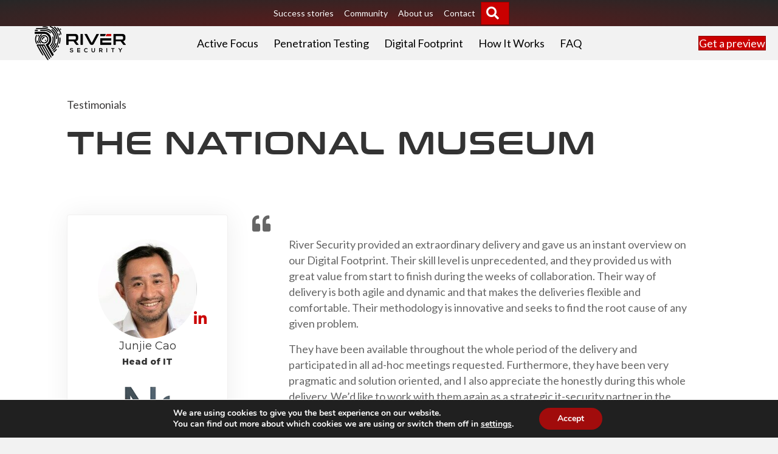

--- FILE ---
content_type: text/html; charset=UTF-8
request_url: https://riversecurity.eu/testimonial/the-national-museum/
body_size: 16398
content:
<!DOCTYPE html>
<html lang="en-US" prefix="og: http://ogp.me/ns# fb: http://ogp.me/ns/fb#">
<head>
<meta charset="UTF-8" />
<meta name='viewport' content='width=device-width, initial-scale=1.0' />
<meta http-equiv='X-UA-Compatible' content='IE=edge' />
<link rel="profile" href="https://gmpg.org/xfn/11" />
<title>The National Museum &#8211; River Security</title>
<meta name='robots' content='max-image-preview:large' />
<link rel='dns-prefetch' href='//js-eu1.hs-scripts.com' />
<link rel='dns-prefetch' href='//fonts.googleapis.com' />
<link href='https://fonts.gstatic.com' crossorigin rel='preconnect' />
<link rel="alternate" type="application/rss+xml" title="River Security &raquo; Feed" href="https://riversecurity.eu/feed/" />
<link rel="alternate" type="application/rss+xml" title="River Security &raquo; Comments Feed" href="https://riversecurity.eu/comments/feed/" />
<link rel="alternate" title="oEmbed (JSON)" type="application/json+oembed" href="https://riversecurity.eu/wp-json/oembed/1.0/embed?url=https%3A%2F%2Friversecurity.eu%2Ftestimonial%2Fthe-national-museum%2F" />
<link rel="alternate" title="oEmbed (XML)" type="text/xml+oembed" href="https://riversecurity.eu/wp-json/oembed/1.0/embed?url=https%3A%2F%2Friversecurity.eu%2Ftestimonial%2Fthe-national-museum%2F&#038;format=xml" />
<link rel="preload" href="https://riversecurity.eu/wordpress/wp-content/plugins/bb-plugin/fonts/fontawesome/5.15.4/webfonts/fa-solid-900.woff2" as="font" type="font/woff2" crossorigin="anonymous">
<link rel="preload" href="https://riversecurity.eu/wordpress/wp-content/plugins/bb-plugin/fonts/fontawesome/5.15.4/webfonts/fa-brands-400.woff2" as="font" type="font/woff2" crossorigin="anonymous">
<link rel="preload" href="https://riversecurity.eu/wordpress/wp-content/plugins/bb-plugin/fonts/fontawesome/5.15.4/webfonts/fa-regular-400.woff2" as="font" type="font/woff2" crossorigin="anonymous">
<style id='wp-img-auto-sizes-contain-inline-css'>
img:is([sizes=auto i],[sizes^="auto," i]){contain-intrinsic-size:3000px 1500px}
/*# sourceURL=wp-img-auto-sizes-contain-inline-css */
</style>
<style id='wp-block-paragraph-inline-css'>
.is-small-text{font-size:.875em}.is-regular-text{font-size:1em}.is-large-text{font-size:2.25em}.is-larger-text{font-size:3em}.has-drop-cap:not(:focus):first-letter{float:left;font-size:8.4em;font-style:normal;font-weight:100;line-height:.68;margin:.05em .1em 0 0;text-transform:uppercase}body.rtl .has-drop-cap:not(:focus):first-letter{float:none;margin-left:.1em}p.has-drop-cap.has-background{overflow:hidden}:root :where(p.has-background){padding:1.25em 2.375em}:where(p.has-text-color:not(.has-link-color)) a{color:inherit}p.has-text-align-left[style*="writing-mode:vertical-lr"],p.has-text-align-right[style*="writing-mode:vertical-rl"]{rotate:180deg}
/*# sourceURL=https://riversecurity.eu/wordpress/wp-includes/blocks/paragraph/style.min.css */
</style>
<style id='wp-emoji-styles-inline-css'>

	img.wp-smiley, img.emoji {
		display: inline !important;
		border: none !important;
		box-shadow: none !important;
		height: 1em !important;
		width: 1em !important;
		margin: 0 0.07em !important;
		vertical-align: -0.1em !important;
		background: none !important;
		padding: 0 !important;
	}
/*# sourceURL=wp-emoji-styles-inline-css */
</style>
<style id='wp-block-library-inline-css'>
:root{--wp-block-synced-color:#7a00df;--wp-block-synced-color--rgb:122,0,223;--wp-bound-block-color:var(--wp-block-synced-color);--wp-editor-canvas-background:#ddd;--wp-admin-theme-color:#007cba;--wp-admin-theme-color--rgb:0,124,186;--wp-admin-theme-color-darker-10:#006ba1;--wp-admin-theme-color-darker-10--rgb:0,107,160.5;--wp-admin-theme-color-darker-20:#005a87;--wp-admin-theme-color-darker-20--rgb:0,90,135;--wp-admin-border-width-focus:2px}@media (min-resolution:192dpi){:root{--wp-admin-border-width-focus:1.5px}}.wp-element-button{cursor:pointer}:root .has-very-light-gray-background-color{background-color:#eee}:root .has-very-dark-gray-background-color{background-color:#313131}:root .has-very-light-gray-color{color:#eee}:root .has-very-dark-gray-color{color:#313131}:root .has-vivid-green-cyan-to-vivid-cyan-blue-gradient-background{background:linear-gradient(135deg,#00d084,#0693e3)}:root .has-purple-crush-gradient-background{background:linear-gradient(135deg,#34e2e4,#4721fb 50%,#ab1dfe)}:root .has-hazy-dawn-gradient-background{background:linear-gradient(135deg,#faaca8,#dad0ec)}:root .has-subdued-olive-gradient-background{background:linear-gradient(135deg,#fafae1,#67a671)}:root .has-atomic-cream-gradient-background{background:linear-gradient(135deg,#fdd79a,#004a59)}:root .has-nightshade-gradient-background{background:linear-gradient(135deg,#330968,#31cdcf)}:root .has-midnight-gradient-background{background:linear-gradient(135deg,#020381,#2874fc)}:root{--wp--preset--font-size--normal:16px;--wp--preset--font-size--huge:42px}.has-regular-font-size{font-size:1em}.has-larger-font-size{font-size:2.625em}.has-normal-font-size{font-size:var(--wp--preset--font-size--normal)}.has-huge-font-size{font-size:var(--wp--preset--font-size--huge)}.has-text-align-center{text-align:center}.has-text-align-left{text-align:left}.has-text-align-right{text-align:right}.has-fit-text{white-space:nowrap!important}#end-resizable-editor-section{display:none}.aligncenter{clear:both}.items-justified-left{justify-content:flex-start}.items-justified-center{justify-content:center}.items-justified-right{justify-content:flex-end}.items-justified-space-between{justify-content:space-between}.screen-reader-text{border:0;clip-path:inset(50%);height:1px;margin:-1px;overflow:hidden;padding:0;position:absolute;width:1px;word-wrap:normal!important}.screen-reader-text:focus{background-color:#ddd;clip-path:none;color:#444;display:block;font-size:1em;height:auto;left:5px;line-height:normal;padding:15px 23px 14px;text-decoration:none;top:5px;width:auto;z-index:100000}html :where(.has-border-color){border-style:solid}html :where([style*=border-top-color]){border-top-style:solid}html :where([style*=border-right-color]){border-right-style:solid}html :where([style*=border-bottom-color]){border-bottom-style:solid}html :where([style*=border-left-color]){border-left-style:solid}html :where([style*=border-width]){border-style:solid}html :where([style*=border-top-width]){border-top-style:solid}html :where([style*=border-right-width]){border-right-style:solid}html :where([style*=border-bottom-width]){border-bottom-style:solid}html :where([style*=border-left-width]){border-left-style:solid}html :where(img[class*=wp-image-]){height:auto;max-width:100%}:where(figure){margin:0 0 1em}html :where(.is-position-sticky){--wp-admin--admin-bar--position-offset:var(--wp-admin--admin-bar--height,0px)}@media screen and (max-width:600px){html :where(.is-position-sticky){--wp-admin--admin-bar--position-offset:0px}}

/*# sourceURL=wp-block-library-inline-css */
</style><style id='global-styles-inline-css'>
:root{--wp--preset--aspect-ratio--square: 1;--wp--preset--aspect-ratio--4-3: 4/3;--wp--preset--aspect-ratio--3-4: 3/4;--wp--preset--aspect-ratio--3-2: 3/2;--wp--preset--aspect-ratio--2-3: 2/3;--wp--preset--aspect-ratio--16-9: 16/9;--wp--preset--aspect-ratio--9-16: 9/16;--wp--preset--color--black: #000000;--wp--preset--color--cyan-bluish-gray: #abb8c3;--wp--preset--color--white: #ffffff;--wp--preset--color--pale-pink: #f78da7;--wp--preset--color--vivid-red: #cf2e2e;--wp--preset--color--luminous-vivid-orange: #ff6900;--wp--preset--color--luminous-vivid-amber: #fcb900;--wp--preset--color--light-green-cyan: #7bdcb5;--wp--preset--color--vivid-green-cyan: #00d084;--wp--preset--color--pale-cyan-blue: #8ed1fc;--wp--preset--color--vivid-cyan-blue: #0693e3;--wp--preset--color--vivid-purple: #9b51e0;--wp--preset--color--fl-heading-text: #333333;--wp--preset--color--fl-body-bg: #f2f2f2;--wp--preset--color--fl-body-text: #666666;--wp--preset--color--fl-accent: #ca0000;--wp--preset--color--fl-accent-hover: #ea2c2c;--wp--preset--color--fl-topbar-bg: #ffffff;--wp--preset--color--fl-topbar-text: #000000;--wp--preset--color--fl-topbar-link: #428bca;--wp--preset--color--fl-topbar-hover: #428bca;--wp--preset--color--fl-header-bg: #ffffff;--wp--preset--color--fl-header-text: #000000;--wp--preset--color--fl-header-link: #428bca;--wp--preset--color--fl-header-hover: #428bca;--wp--preset--color--fl-nav-bg: #ffffff;--wp--preset--color--fl-nav-link: #428bca;--wp--preset--color--fl-nav-hover: #428bca;--wp--preset--color--fl-content-bg: #ffffff;--wp--preset--color--fl-footer-widgets-bg: #ffffff;--wp--preset--color--fl-footer-widgets-text: #000000;--wp--preset--color--fl-footer-widgets-link: #428bca;--wp--preset--color--fl-footer-widgets-hover: #428bca;--wp--preset--color--fl-footer-bg: #ffffff;--wp--preset--color--fl-footer-text: #000000;--wp--preset--color--fl-footer-link: #428bca;--wp--preset--color--fl-footer-hover: #428bca;--wp--preset--gradient--vivid-cyan-blue-to-vivid-purple: linear-gradient(135deg,rgb(6,147,227) 0%,rgb(155,81,224) 100%);--wp--preset--gradient--light-green-cyan-to-vivid-green-cyan: linear-gradient(135deg,rgb(122,220,180) 0%,rgb(0,208,130) 100%);--wp--preset--gradient--luminous-vivid-amber-to-luminous-vivid-orange: linear-gradient(135deg,rgb(252,185,0) 0%,rgb(255,105,0) 100%);--wp--preset--gradient--luminous-vivid-orange-to-vivid-red: linear-gradient(135deg,rgb(255,105,0) 0%,rgb(207,46,46) 100%);--wp--preset--gradient--very-light-gray-to-cyan-bluish-gray: linear-gradient(135deg,rgb(238,238,238) 0%,rgb(169,184,195) 100%);--wp--preset--gradient--cool-to-warm-spectrum: linear-gradient(135deg,rgb(74,234,220) 0%,rgb(151,120,209) 20%,rgb(207,42,186) 40%,rgb(238,44,130) 60%,rgb(251,105,98) 80%,rgb(254,248,76) 100%);--wp--preset--gradient--blush-light-purple: linear-gradient(135deg,rgb(255,206,236) 0%,rgb(152,150,240) 100%);--wp--preset--gradient--blush-bordeaux: linear-gradient(135deg,rgb(254,205,165) 0%,rgb(254,45,45) 50%,rgb(107,0,62) 100%);--wp--preset--gradient--luminous-dusk: linear-gradient(135deg,rgb(255,203,112) 0%,rgb(199,81,192) 50%,rgb(65,88,208) 100%);--wp--preset--gradient--pale-ocean: linear-gradient(135deg,rgb(255,245,203) 0%,rgb(182,227,212) 50%,rgb(51,167,181) 100%);--wp--preset--gradient--electric-grass: linear-gradient(135deg,rgb(202,248,128) 0%,rgb(113,206,126) 100%);--wp--preset--gradient--midnight: linear-gradient(135deg,rgb(2,3,129) 0%,rgb(40,116,252) 100%);--wp--preset--font-size--small: 13px;--wp--preset--font-size--medium: 20px;--wp--preset--font-size--large: 36px;--wp--preset--font-size--x-large: 42px;--wp--preset--spacing--20: 0.44rem;--wp--preset--spacing--30: 0.67rem;--wp--preset--spacing--40: 1rem;--wp--preset--spacing--50: 1.5rem;--wp--preset--spacing--60: 2.25rem;--wp--preset--spacing--70: 3.38rem;--wp--preset--spacing--80: 5.06rem;--wp--preset--shadow--natural: 6px 6px 9px rgba(0, 0, 0, 0.2);--wp--preset--shadow--deep: 12px 12px 50px rgba(0, 0, 0, 0.4);--wp--preset--shadow--sharp: 6px 6px 0px rgba(0, 0, 0, 0.2);--wp--preset--shadow--outlined: 6px 6px 0px -3px rgb(255, 255, 255), 6px 6px rgb(0, 0, 0);--wp--preset--shadow--crisp: 6px 6px 0px rgb(0, 0, 0);}:where(.is-layout-flex){gap: 0.5em;}:where(.is-layout-grid){gap: 0.5em;}body .is-layout-flex{display: flex;}.is-layout-flex{flex-wrap: wrap;align-items: center;}.is-layout-flex > :is(*, div){margin: 0;}body .is-layout-grid{display: grid;}.is-layout-grid > :is(*, div){margin: 0;}:where(.wp-block-columns.is-layout-flex){gap: 2em;}:where(.wp-block-columns.is-layout-grid){gap: 2em;}:where(.wp-block-post-template.is-layout-flex){gap: 1.25em;}:where(.wp-block-post-template.is-layout-grid){gap: 1.25em;}.has-black-color{color: var(--wp--preset--color--black) !important;}.has-cyan-bluish-gray-color{color: var(--wp--preset--color--cyan-bluish-gray) !important;}.has-white-color{color: var(--wp--preset--color--white) !important;}.has-pale-pink-color{color: var(--wp--preset--color--pale-pink) !important;}.has-vivid-red-color{color: var(--wp--preset--color--vivid-red) !important;}.has-luminous-vivid-orange-color{color: var(--wp--preset--color--luminous-vivid-orange) !important;}.has-luminous-vivid-amber-color{color: var(--wp--preset--color--luminous-vivid-amber) !important;}.has-light-green-cyan-color{color: var(--wp--preset--color--light-green-cyan) !important;}.has-vivid-green-cyan-color{color: var(--wp--preset--color--vivid-green-cyan) !important;}.has-pale-cyan-blue-color{color: var(--wp--preset--color--pale-cyan-blue) !important;}.has-vivid-cyan-blue-color{color: var(--wp--preset--color--vivid-cyan-blue) !important;}.has-vivid-purple-color{color: var(--wp--preset--color--vivid-purple) !important;}.has-black-background-color{background-color: var(--wp--preset--color--black) !important;}.has-cyan-bluish-gray-background-color{background-color: var(--wp--preset--color--cyan-bluish-gray) !important;}.has-white-background-color{background-color: var(--wp--preset--color--white) !important;}.has-pale-pink-background-color{background-color: var(--wp--preset--color--pale-pink) !important;}.has-vivid-red-background-color{background-color: var(--wp--preset--color--vivid-red) !important;}.has-luminous-vivid-orange-background-color{background-color: var(--wp--preset--color--luminous-vivid-orange) !important;}.has-luminous-vivid-amber-background-color{background-color: var(--wp--preset--color--luminous-vivid-amber) !important;}.has-light-green-cyan-background-color{background-color: var(--wp--preset--color--light-green-cyan) !important;}.has-vivid-green-cyan-background-color{background-color: var(--wp--preset--color--vivid-green-cyan) !important;}.has-pale-cyan-blue-background-color{background-color: var(--wp--preset--color--pale-cyan-blue) !important;}.has-vivid-cyan-blue-background-color{background-color: var(--wp--preset--color--vivid-cyan-blue) !important;}.has-vivid-purple-background-color{background-color: var(--wp--preset--color--vivid-purple) !important;}.has-black-border-color{border-color: var(--wp--preset--color--black) !important;}.has-cyan-bluish-gray-border-color{border-color: var(--wp--preset--color--cyan-bluish-gray) !important;}.has-white-border-color{border-color: var(--wp--preset--color--white) !important;}.has-pale-pink-border-color{border-color: var(--wp--preset--color--pale-pink) !important;}.has-vivid-red-border-color{border-color: var(--wp--preset--color--vivid-red) !important;}.has-luminous-vivid-orange-border-color{border-color: var(--wp--preset--color--luminous-vivid-orange) !important;}.has-luminous-vivid-amber-border-color{border-color: var(--wp--preset--color--luminous-vivid-amber) !important;}.has-light-green-cyan-border-color{border-color: var(--wp--preset--color--light-green-cyan) !important;}.has-vivid-green-cyan-border-color{border-color: var(--wp--preset--color--vivid-green-cyan) !important;}.has-pale-cyan-blue-border-color{border-color: var(--wp--preset--color--pale-cyan-blue) !important;}.has-vivid-cyan-blue-border-color{border-color: var(--wp--preset--color--vivid-cyan-blue) !important;}.has-vivid-purple-border-color{border-color: var(--wp--preset--color--vivid-purple) !important;}.has-vivid-cyan-blue-to-vivid-purple-gradient-background{background: var(--wp--preset--gradient--vivid-cyan-blue-to-vivid-purple) !important;}.has-light-green-cyan-to-vivid-green-cyan-gradient-background{background: var(--wp--preset--gradient--light-green-cyan-to-vivid-green-cyan) !important;}.has-luminous-vivid-amber-to-luminous-vivid-orange-gradient-background{background: var(--wp--preset--gradient--luminous-vivid-amber-to-luminous-vivid-orange) !important;}.has-luminous-vivid-orange-to-vivid-red-gradient-background{background: var(--wp--preset--gradient--luminous-vivid-orange-to-vivid-red) !important;}.has-very-light-gray-to-cyan-bluish-gray-gradient-background{background: var(--wp--preset--gradient--very-light-gray-to-cyan-bluish-gray) !important;}.has-cool-to-warm-spectrum-gradient-background{background: var(--wp--preset--gradient--cool-to-warm-spectrum) !important;}.has-blush-light-purple-gradient-background{background: var(--wp--preset--gradient--blush-light-purple) !important;}.has-blush-bordeaux-gradient-background{background: var(--wp--preset--gradient--blush-bordeaux) !important;}.has-luminous-dusk-gradient-background{background: var(--wp--preset--gradient--luminous-dusk) !important;}.has-pale-ocean-gradient-background{background: var(--wp--preset--gradient--pale-ocean) !important;}.has-electric-grass-gradient-background{background: var(--wp--preset--gradient--electric-grass) !important;}.has-midnight-gradient-background{background: var(--wp--preset--gradient--midnight) !important;}.has-small-font-size{font-size: var(--wp--preset--font-size--small) !important;}.has-medium-font-size{font-size: var(--wp--preset--font-size--medium) !important;}.has-large-font-size{font-size: var(--wp--preset--font-size--large) !important;}.has-x-large-font-size{font-size: var(--wp--preset--font-size--x-large) !important;}
/*# sourceURL=global-styles-inline-css */
</style>

<style id='classic-theme-styles-inline-css'>
/*! This file is auto-generated */
.wp-block-button__link{color:#fff;background-color:#32373c;border-radius:9999px;box-shadow:none;text-decoration:none;padding:calc(.667em + 2px) calc(1.333em + 2px);font-size:1.125em}.wp-block-file__button{background:#32373c;color:#fff;text-decoration:none}
/*# sourceURL=/wp-includes/css/classic-themes.min.css */
</style>
<link rel='stylesheet' id='maota-mega-menu-style-css' href='https://riversecurity.eu/wordpress/wp-content/plugins/maota-mega-menu/assets/css/maota_mega_menu_style.css?ver=1769765964' media='all' />
<link rel='stylesheet' id='font-awesome-5-css' href='https://riversecurity.eu/wordpress/wp-content/plugins/bb-plugin/fonts/fontawesome/5.15.4/css/all.min.css?ver=2.10.0.6' media='all' />
<link rel='stylesheet' id='fl-builder-layout-bundle-005fb09b2ec6f7eca5bbbb03cda84956-css' href='https://riversecurity.eu/wordpress/wp-content/uploads/bb-plugin/cache/005fb09b2ec6f7eca5bbbb03cda84956-layout-bundle.css?ver=2.10.0.6-1.5.2.1-20251125200437' media='all' />
<link rel='stylesheet' id='moove_gdpr_frontend-css' href='https://riversecurity.eu/wordpress/wp-content/plugins/gdpr-cookie-compliance/dist/styles/gdpr-main.css?ver=5.0.9' media='all' />
<style id='moove_gdpr_frontend-inline-css'>
#moove_gdpr_cookie_modal,#moove_gdpr_cookie_info_bar,.gdpr_cookie_settings_shortcode_content{font-family:&#039;Nunito&#039;,sans-serif}#moove_gdpr_save_popup_settings_button{background-color:#373737;color:#fff}#moove_gdpr_save_popup_settings_button:hover{background-color:#000}#moove_gdpr_cookie_info_bar .moove-gdpr-info-bar-container .moove-gdpr-info-bar-content a.mgbutton,#moove_gdpr_cookie_info_bar .moove-gdpr-info-bar-container .moove-gdpr-info-bar-content button.mgbutton{background-color:#a10c0c}#moove_gdpr_cookie_modal .moove-gdpr-modal-content .moove-gdpr-modal-footer-content .moove-gdpr-button-holder a.mgbutton,#moove_gdpr_cookie_modal .moove-gdpr-modal-content .moove-gdpr-modal-footer-content .moove-gdpr-button-holder button.mgbutton,.gdpr_cookie_settings_shortcode_content .gdpr-shr-button.button-green{background-color:#a10c0c;border-color:#a10c0c}#moove_gdpr_cookie_modal .moove-gdpr-modal-content .moove-gdpr-modal-footer-content .moove-gdpr-button-holder a.mgbutton:hover,#moove_gdpr_cookie_modal .moove-gdpr-modal-content .moove-gdpr-modal-footer-content .moove-gdpr-button-holder button.mgbutton:hover,.gdpr_cookie_settings_shortcode_content .gdpr-shr-button.button-green:hover{background-color:#fff;color:#a10c0c}#moove_gdpr_cookie_modal .moove-gdpr-modal-content .moove-gdpr-modal-close i,#moove_gdpr_cookie_modal .moove-gdpr-modal-content .moove-gdpr-modal-close span.gdpr-icon{background-color:#a10c0c;border:1px solid #a10c0c}#moove_gdpr_cookie_info_bar span.moove-gdpr-infobar-allow-all.focus-g,#moove_gdpr_cookie_info_bar span.moove-gdpr-infobar-allow-all:focus,#moove_gdpr_cookie_info_bar button.moove-gdpr-infobar-allow-all.focus-g,#moove_gdpr_cookie_info_bar button.moove-gdpr-infobar-allow-all:focus,#moove_gdpr_cookie_info_bar span.moove-gdpr-infobar-reject-btn.focus-g,#moove_gdpr_cookie_info_bar span.moove-gdpr-infobar-reject-btn:focus,#moove_gdpr_cookie_info_bar button.moove-gdpr-infobar-reject-btn.focus-g,#moove_gdpr_cookie_info_bar button.moove-gdpr-infobar-reject-btn:focus,#moove_gdpr_cookie_info_bar span.change-settings-button.focus-g,#moove_gdpr_cookie_info_bar span.change-settings-button:focus,#moove_gdpr_cookie_info_bar button.change-settings-button.focus-g,#moove_gdpr_cookie_info_bar button.change-settings-button:focus{-webkit-box-shadow:0 0 1px 3px #a10c0c;-moz-box-shadow:0 0 1px 3px #a10c0c;box-shadow:0 0 1px 3px #a10c0c}#moove_gdpr_cookie_modal .moove-gdpr-modal-content .moove-gdpr-modal-close i:hover,#moove_gdpr_cookie_modal .moove-gdpr-modal-content .moove-gdpr-modal-close span.gdpr-icon:hover,#moove_gdpr_cookie_info_bar span[data-href]>u.change-settings-button{color:#a10c0c}#moove_gdpr_cookie_modal .moove-gdpr-modal-content .moove-gdpr-modal-left-content #moove-gdpr-menu li.menu-item-selected a span.gdpr-icon,#moove_gdpr_cookie_modal .moove-gdpr-modal-content .moove-gdpr-modal-left-content #moove-gdpr-menu li.menu-item-selected button span.gdpr-icon{color:inherit}#moove_gdpr_cookie_modal .moove-gdpr-modal-content .moove-gdpr-modal-left-content #moove-gdpr-menu li a span.gdpr-icon,#moove_gdpr_cookie_modal .moove-gdpr-modal-content .moove-gdpr-modal-left-content #moove-gdpr-menu li button span.gdpr-icon{color:inherit}#moove_gdpr_cookie_modal .gdpr-acc-link{line-height:0;font-size:0;color:transparent;position:absolute}#moove_gdpr_cookie_modal .moove-gdpr-modal-content .moove-gdpr-modal-close:hover i,#moove_gdpr_cookie_modal .moove-gdpr-modal-content .moove-gdpr-modal-left-content #moove-gdpr-menu li a,#moove_gdpr_cookie_modal .moove-gdpr-modal-content .moove-gdpr-modal-left-content #moove-gdpr-menu li button,#moove_gdpr_cookie_modal .moove-gdpr-modal-content .moove-gdpr-modal-left-content #moove-gdpr-menu li button i,#moove_gdpr_cookie_modal .moove-gdpr-modal-content .moove-gdpr-modal-left-content #moove-gdpr-menu li a i,#moove_gdpr_cookie_modal .moove-gdpr-modal-content .moove-gdpr-tab-main .moove-gdpr-tab-main-content a:hover,#moove_gdpr_cookie_info_bar.moove-gdpr-dark-scheme .moove-gdpr-info-bar-container .moove-gdpr-info-bar-content a.mgbutton:hover,#moove_gdpr_cookie_info_bar.moove-gdpr-dark-scheme .moove-gdpr-info-bar-container .moove-gdpr-info-bar-content button.mgbutton:hover,#moove_gdpr_cookie_info_bar.moove-gdpr-dark-scheme .moove-gdpr-info-bar-container .moove-gdpr-info-bar-content a:hover,#moove_gdpr_cookie_info_bar.moove-gdpr-dark-scheme .moove-gdpr-info-bar-container .moove-gdpr-info-bar-content button:hover,#moove_gdpr_cookie_info_bar.moove-gdpr-dark-scheme .moove-gdpr-info-bar-container .moove-gdpr-info-bar-content span.change-settings-button:hover,#moove_gdpr_cookie_info_bar.moove-gdpr-dark-scheme .moove-gdpr-info-bar-container .moove-gdpr-info-bar-content button.change-settings-button:hover,#moove_gdpr_cookie_info_bar.moove-gdpr-dark-scheme .moove-gdpr-info-bar-container .moove-gdpr-info-bar-content u.change-settings-button:hover,#moove_gdpr_cookie_info_bar span[data-href]>u.change-settings-button,#moove_gdpr_cookie_info_bar.moove-gdpr-dark-scheme .moove-gdpr-info-bar-container .moove-gdpr-info-bar-content a.mgbutton.focus-g,#moove_gdpr_cookie_info_bar.moove-gdpr-dark-scheme .moove-gdpr-info-bar-container .moove-gdpr-info-bar-content button.mgbutton.focus-g,#moove_gdpr_cookie_info_bar.moove-gdpr-dark-scheme .moove-gdpr-info-bar-container .moove-gdpr-info-bar-content a.focus-g,#moove_gdpr_cookie_info_bar.moove-gdpr-dark-scheme .moove-gdpr-info-bar-container .moove-gdpr-info-bar-content button.focus-g,#moove_gdpr_cookie_info_bar.moove-gdpr-dark-scheme .moove-gdpr-info-bar-container .moove-gdpr-info-bar-content a.mgbutton:focus,#moove_gdpr_cookie_info_bar.moove-gdpr-dark-scheme .moove-gdpr-info-bar-container .moove-gdpr-info-bar-content button.mgbutton:focus,#moove_gdpr_cookie_info_bar.moove-gdpr-dark-scheme .moove-gdpr-info-bar-container .moove-gdpr-info-bar-content a:focus,#moove_gdpr_cookie_info_bar.moove-gdpr-dark-scheme .moove-gdpr-info-bar-container .moove-gdpr-info-bar-content button:focus,#moove_gdpr_cookie_info_bar.moove-gdpr-dark-scheme .moove-gdpr-info-bar-container .moove-gdpr-info-bar-content span.change-settings-button.focus-g,span.change-settings-button:focus,button.change-settings-button.focus-g,button.change-settings-button:focus,#moove_gdpr_cookie_info_bar.moove-gdpr-dark-scheme .moove-gdpr-info-bar-container .moove-gdpr-info-bar-content u.change-settings-button.focus-g,#moove_gdpr_cookie_info_bar.moove-gdpr-dark-scheme .moove-gdpr-info-bar-container .moove-gdpr-info-bar-content u.change-settings-button:focus{color:#a10c0c}#moove_gdpr_cookie_modal .moove-gdpr-branding.focus-g span,#moove_gdpr_cookie_modal .moove-gdpr-modal-content .moove-gdpr-tab-main a.focus-g,#moove_gdpr_cookie_modal .moove-gdpr-modal-content .moove-gdpr-tab-main .gdpr-cd-details-toggle.focus-g{color:#a10c0c}#moove_gdpr_cookie_modal.gdpr_lightbox-hide{display:none}
/*# sourceURL=moove_gdpr_frontend-inline-css */
</style>
<link rel='stylesheet' id='jquery-magnificpopup-css' href='https://riversecurity.eu/wordpress/wp-content/plugins/bb-plugin/css/jquery.magnificpopup.min.css?ver=2.10.0.6' media='all' />
<link rel='stylesheet' id='bootstrap-4-css' href='https://riversecurity.eu/wordpress/wp-content/themes/bb-theme/css/bootstrap-4.min.css?ver=1.7.19.1' media='all' />
<link rel='stylesheet' id='fl-automator-skin-css' href='https://riversecurity.eu/wordpress/wp-content/uploads/bb-theme/skin-693731cc8ec4d.css?ver=1.7.19.1' media='all' />
<link rel='stylesheet' id='fl-child-theme-css' href='https://riversecurity.eu/wordpress/wp-content/themes/bb-theme-child/style.css?ver=6.9' media='all' />
<link rel='stylesheet' id='pp-animate-css' href='https://riversecurity.eu/wordpress/wp-content/plugins/bbpowerpack/assets/css/animate.min.css?ver=3.5.1' media='all' />
<link rel='stylesheet' id='fl-builder-google-fonts-0dae09b6f44cdce5c4c14611b6af80fe-css' href='//fonts.googleapis.com/css?family=Lato%3A300%2C400%2C700%7CMontserrat%3A400%2C800%2C700&#038;ver=6.9' media='all' />
<script src="https://riversecurity.eu/wordpress/wp-includes/js/jquery/jquery.min.js?ver=3.7.1" id="jquery-core-js"></script>
<script src="https://riversecurity.eu/wordpress/wp-includes/js/jquery/jquery-migrate.min.js?ver=3.4.1" id="jquery-migrate-js"></script>
<link rel="https://api.w.org/" href="https://riversecurity.eu/wp-json/" /><link rel="alternate" title="JSON" type="application/json" href="https://riversecurity.eu/wp-json/wp/v2/testimonial/1218" /><link rel="EditURI" type="application/rsd+xml" title="RSD" href="https://riversecurity.eu/wordpress/xmlrpc.php?rsd" />
<meta name="generator" content="WordPress 6.9" />
<link rel="canonical" href="https://riversecurity.eu/testimonial/the-national-museum/" />
<link rel='shortlink' href='https://riversecurity.eu/?p=1218' />
		<script>
			var bb_powerpack = {
				version: '2.40.10',
				getAjaxUrl: function() { return atob( 'aHR0cHM6Ly9yaXZlcnNlY3VyaXR5LmV1L3dvcmRwcmVzcy93cC1hZG1pbi9hZG1pbi1hamF4LnBocA==' ); },
				callback: function() {},
				mapMarkerData: {},
				post_id: '1218',
				search_term: '',
				current_page: 'https://riversecurity.eu/testimonial/the-national-museum/',
				conditionals: {
					is_front_page: false,
					is_home: false,
					is_archive: false,
					current_post_type: '',
					is_tax: false,
										is_author: false,
					current_author: false,
					is_search: false,
									}
			};
		</script>
					<!-- DO NOT COPY THIS SNIPPET! Start of Page Analytics Tracking for HubSpot WordPress plugin v11.3.37-->
			<script class="hsq-set-content-id" data-content-id="blog-post">
				var _hsq = _hsq || [];
				_hsq.push(["setContentType", "blog-post"]);
			</script>
			<!-- DO NOT COPY THIS SNIPPET! End of Page Analytics Tracking for HubSpot WordPress plugin -->
			<script>(function(ss,ex){ window.ldfdr=window.ldfdr||function(){(ldfdr._q=ldfdr._q||[]).push([].slice.call(arguments));};(function(d,s){ fs=d.getElementsByTagName(s)[0]; function ce(src){ var cs=d.createElement(s); cs.src=src; cs.async=1; fs.parentNode.insertBefore(cs,fs); };ce('https://sc.lfeeder.com/lftracker_v1_'+ss+(ex?'_'+ex:'')+'.js'); })(document,'script'); })('3P1w24dm1KGamY5n');</script><link rel="llms-sitemap" href="https://riversecurity.eu/llms.txt" />
<link rel="icon" href="https://riversecurity.eu/wordpress/wp-content/uploads/2020/06/cropped-3-32x32.png" sizes="32x32" />
<link rel="icon" href="https://riversecurity.eu/wordpress/wp-content/uploads/2020/06/cropped-3-192x192.png" sizes="192x192" />
<link rel="apple-touch-icon" href="https://riversecurity.eu/wordpress/wp-content/uploads/2020/06/cropped-3-180x180.png" />
<meta name="msapplication-TileImage" content="https://riversecurity.eu/wordpress/wp-content/uploads/2020/06/cropped-3-270x270.png" />

    <!-- START - Open Graph and Twitter Card Tags 3.3.9 -->
     <!-- Facebook Open Graph -->
      <meta property="og:locale" content="en_US"/>
      <meta property="og:site_name" content="River Security"/>
      <meta property="og:title" content="The National Museum"/>
      <meta property="og:url" content="https://riversecurity.eu/testimonial/the-national-museum/"/>
      <meta property="og:type" content="article"/>
      <meta property="og:description" content="&quot;River Security provided an extraordinary delivery and gave us an instant overview on our Digital Footprint. Their skill level is unprecedented, and they provided us with great value from start to finish during the weeks of collaboration. Their way of delivery is both agile and dynamic and that make"/>
      <meta property="og:image" content="https://riversecurity.eu/wordpress/wp-content/uploads/2022/02/logoNasjonalMuseet.png"/>
      <meta property="og:image:url" content="https://riversecurity.eu/wordpress/wp-content/uploads/2022/02/logoNasjonalMuseet.png"/>
      <meta property="og:image:secure_url" content="https://riversecurity.eu/wordpress/wp-content/uploads/2022/02/logoNasjonalMuseet.png"/>
     <!-- Google+ / Schema.org -->
     <!-- Twitter Cards -->
      <meta name="twitter:title" content="The National Museum"/>
      <meta name="twitter:url" content="https://riversecurity.eu/testimonial/the-national-museum/"/>
      <meta name="twitter:description" content="&quot;River Security provided an extraordinary delivery and gave us an instant overview on our Digital Footprint. Their skill level is unprecedented, and they provided us with great value from start to finish during the weeks of collaboration. Their way of delivery is both agile and dynamic and that make"/>
      <meta name="twitter:image" content="https://riversecurity.eu/wordpress/wp-content/uploads/2022/02/logoNasjonalMuseet.png"/>
      <meta name="twitter:card" content="summary_large_image"/>
     <!-- SEO -->
      <meta name="description" content="&quot;River Security provided an extraordinary delivery and gave us an instant overview on our Digital Footprint. Their skill level is unprecedented, and they provided us with great value from start to finish during the weeks of collaboration. Their way of delivery is both agile and dynamic and that make"/>
     <!-- Misc. tags -->
     <!-- is_singular -->
    <!-- END - Open Graph and Twitter Card Tags 3.3.9 -->
        
    


</head>
<body class="wp-singular testimonial-template-default single single-testimonial postid-1218 wp-theme-bb-theme wp-child-theme-bb-theme-child fl-builder-2-10-0-6 fl-themer-1-5-2-1-20251125200437 fl-theme-1-7-19-1 fl-no-js fl-theme-builder-singular fl-theme-builder-singular-testimonial-single fl-theme-builder-footer fl-theme-builder-footer-footer-norsk-copy fl-theme-builder-header fl-theme-builder-header-header-copy-3-copy fl-framework-bootstrap-4 fl-preset-default fl-full-width fl-search-active has-blocks" itemscope="itemscope" itemtype="https://schema.org/WebPage">
<a aria-label="Skip to content" class="fl-screen-reader-text" href="#fl-main-content">Skip to content</a><div class="fl-page">
	<header class="fl-builder-content fl-builder-content-2721 fl-builder-global-templates-locked" data-post-id="2721" data-type="header" data-sticky="0" data-sticky-on="" data-sticky-breakpoint="medium" data-shrink="0" data-overlay="0" data-overlay-bg="default" data-shrink-image-height="50px" role="banner" itemscope="itemscope" itemtype="http://schema.org/WPHeader"><div class="fl-row fl-row-full-width fl-row-bg-gradient fl-node-8o3lhn197eix fl-row-default-height fl-row-align-center" data-node="8o3lhn197eix">
	<div class="fl-row-content-wrap">
						<div class="fl-row-content fl-row-fixed-width fl-node-content">
		
<div class="fl-col-group fl-node-q1gcisftb7e0" data-node="q1gcisftb7e0">
			<div class="fl-col fl-node-owknvz0ypx4m fl-col-bg-color" data-node="owknvz0ypx4m">
	<div class="fl-col-content fl-node-content"><div class="fl-module fl-module-menu fl-node-mf0p2iy71vhk" data-node="mf0p2iy71vhk">
	<div class="fl-module-content fl-node-content">
		<div class="fl-menu fl-menu-responsive-toggle-mobile fl-menu-responsive-flyout-overlay fl-flyout-right fl-menu-search-enabled">
	<button class="fl-menu-mobile-toggle hamburger fl-content-ui-button" aria-haspopup="menu" aria-label="Menu"><span class="fl-menu-icon svg-container"><svg version="1.1" class="hamburger-menu" xmlns="http://www.w3.org/2000/svg" xmlns:xlink="http://www.w3.org/1999/xlink" viewBox="0 0 512 512">
<rect class="fl-hamburger-menu-top" width="512" height="102"/>
<rect class="fl-hamburger-menu-middle" y="205" width="512" height="102"/>
<rect class="fl-hamburger-menu-bottom" y="410" width="512" height="102"/>
</svg>
</span></button>	<div class="fl-clear"></div>
	<nav role="navigation" aria-label="Menu" itemscope="itemscope" itemtype="https://schema.org/SiteNavigationElement"><ul id="menu-top-bar" class="menu fl-menu-horizontal fl-toggle-none"><li id="menu-item-2577" class="menu-item menu-item-type-custom menu-item-object-custom menu-item-has-children fl-has-submenu"><div class="fl-has-submenu-container"><a role="menuitem" href="https://riversecurity.eu/testimonials/" aria-haspopup="menu" aria-expanded="false" aria-controls="sub-menu-2577">Success stories</a></div><ul id="sub-menu-2577" class="sub-menu" role="menu">	<li id="menu-item-3066" class="menu-item menu-item-type-custom menu-item-object-custom"><a role="menuitem" href="https://riversecurity.eu/testimonials/">Testimonials</a></li>	<li id="menu-item-3065" class="menu-item menu-item-type-custom menu-item-object-custom"><a role="menuitem" href="https://riversecurity.eu/customer-cases">Customer Cases</a></li></ul></li><li id="menu-item-2576" class="menu-item menu-item-type-custom menu-item-object-custom menu-item-has-children fl-has-submenu"><div class="fl-has-submenu-container"><a role="menuitem" href="https://riversecurity.eu/content/" aria-haspopup="menu" aria-expanded="false" aria-controls="sub-menu-2576">Community</a></div><ul id="sub-menu-2576" class="sub-menu" role="menu">	<li id="menu-item-3064" class="menu-item menu-item-type-custom menu-item-object-custom"><a role="menuitem" href="https://riversecurity.eu/content/">Content and Articles</a></li>	<li id="menu-item-2579" class="menu-item menu-item-type-post_type menu-item-object-page"><a role="menuitem" href="https://riversecurity.eu/careers/">Working at River Security</a></li>	<li id="menu-item-2949" class="menu-item menu-item-type-post_type menu-item-object-page"><a role="menuitem" href="https://riversecurity.eu/jobs/">Jobs</a></li></ul></li><li id="menu-item-2816" class="menu-item menu-item-type-post_type menu-item-object-page"><a role="menuitem" href="https://riversecurity.eu/about/">About us</a></li><li id="menu-item-2719" class="menu-item menu-item-type-post_type menu-item-object-page"><a role="menuitem" href="https://riversecurity.eu/contact/">Contact</a></li><li class='menu-item fl-menu-search-item'><div class="fl-search-form fl-search-form-button fl-search-button-reveal fl-search-button-center fl-search-form-width-full"
	>
	<div class="fl-search-form-wrap">
		<div class="fl-search-form-fields">
			<div class="fl-search-form-input-wrap">
				<form role="search" aria-label="Search form" method="get" action="https://riversecurity.eu/">
	<div class="fl-form-field">
		<input type="search" aria-label="Search input" class="fl-search-text" placeholder="Search..." value="" name="s" />

			</div>
	</form>
			</div>
			<div  class="fl-button-wrap fl-button-width-auto fl-button-center fl-button-has-icon">
			<a role="button" tabindex="0"     class="fl-button" >
					<i class="fl-button-icon fl-button-icon-before fas fa-search" aria-hidden="true"></i>
						<span class="fl-button-text"><span class="sr-only">Search</span></span>
					</a role=&quot;button&quot; tabindex=&quot;0&quot;>
	</div>
		</div>
	</div>
</div>
</li></ul></nav></div>
	</div>
</div>
</div>
</div>
	</div>
		</div>
	</div>
</div>
<div class="fl-row fl-row-full-width fl-row-bg-none fl-node-qhn2uzd0pt5b fl-row-default-height fl-row-align-center" data-node="qhn2uzd0pt5b">
	<div class="fl-row-content-wrap">
						<div class="fl-row-content fl-row-fixed-width fl-node-content">
		
<div class="fl-col-group fl-node-zy9m1dj0cxps fl-col-group-equal-height fl-col-group-align-center fl-col-group-custom-width" data-node="zy9m1dj0cxps">
			<div class="fl-col fl-node-25qx7sr4l0zh fl-col-bg-color fl-col-small fl-col-small-custom-width" data-node="25qx7sr4l0zh">
	<div class="fl-col-content fl-node-content"><div class="fl-module fl-module-photo fl-node-vugelnrh3m7y" data-node="vugelnrh3m7y">
	<div class="fl-module-content fl-node-content">
		<div role="figure" class="fl-photo fl-photo-align-center" itemscope itemtype="https://schema.org/ImageObject">
	<div class="fl-photo-content fl-photo-img-png">
				<a href="/" target="_self" itemprop="url">
				<img loading="lazy" decoding="async" class="fl-photo-img wp-image-15 size-medium" src="https://riversecurity.eu/wordpress/wp-content/uploads/2020/06/6-300x111.png" alt="logo-black" height="111" width="300" title="logo-black"  data-no-lazy="1" itemprop="image" srcset="https://riversecurity.eu/wordpress/wp-content/uploads/2020/06/6-300x111.png 300w, https://riversecurity.eu/wordpress/wp-content/uploads/2020/06/6-1024x378.png 1024w, https://riversecurity.eu/wordpress/wp-content/uploads/2020/06/6-768x284.png 768w, https://riversecurity.eu/wordpress/wp-content/uploads/2020/06/6-1536x568.png 1536w, https://riversecurity.eu/wordpress/wp-content/uploads/2020/06/6-2048x757.png 2048w" sizes="auto, (max-width: 300px) 100vw, 300px" />
				</a>
					</div>
	</div>
	</div>
</div>
</div>
</div>
			<div class="fl-col fl-node-fuh1ylt3oj0i fl-col-bg-color fl-col-small-custom-width" data-node="fuh1ylt3oj0i">
	<div class="fl-col-content fl-node-content"><div class="fl-module fl-module-menu fl-node-7rgkbf5uypli" data-node="7rgkbf5uypli">
	<div class="fl-module-content fl-node-content">
		<div class="fl-menu fl-menu-responsive-toggle-mobile fl-menu-responsive-flyout-overlay fl-flyout-right">
	<button class="fl-menu-mobile-toggle fl-content-ui-button text"><span class="fl-menu-mobile-toggle-label" aria-haspopup="menu" aria-label="Services"">Services</span></button>	<div class="fl-clear"></div>
	<nav role="navigation" aria-label="Services" itemscope="itemscope" itemtype="https://schema.org/SiteNavigationElement"><ul id="menu-services" class="menu fl-menu-horizontal fl-toggle-none"><li id="menu-item-2731" class="menu-item menu-item-type-post_type menu-item-object-page"><a role="menuitem" href="https://riversecurity.eu/active-focus/">Active Focus</a></li><li id="menu-item-2893" class="menu-item menu-item-type-post_type menu-item-object-page"><a role="menuitem" href="https://riversecurity.eu/penetration-testing/">Penetration Testing</a></li><li id="menu-item-2730" class="menu-item menu-item-type-post_type menu-item-object-page"><a role="menuitem" href="https://riversecurity.eu/digital-footprint/">Digital Footprint</a></li><li id="menu-item-2587" class="menu-item menu-item-type-post_type menu-item-object-page"><a role="menuitem" href="https://riversecurity.eu/how-it-works/">How It Works</a></li><li id="menu-item-3631" class="menu-item menu-item-type-post_type menu-item-object-page"><a role="menuitem" href="https://riversecurity.eu/faq/">FAQ</a></li></ul></nav></div>
	</div>
</div>
</div>
</div>
			<div class="fl-col fl-node-zelkpf8g3jor fl-col-bg-color fl-col-small fl-visible-desktop fl-visible-large fl-visible-medium" data-node="zelkpf8g3jor">
	<div class="fl-col-content fl-node-content"><div class="fl-module fl-module-button fl-node-5zpr4bckt2eu" data-node="5zpr4bckt2eu">
	<div class="fl-module-content fl-node-content">
		<div class="fl-button-wrap fl-button-width-auto fl-button-right">
			<a href="https://riversecurity.eu/contact/"  target="_self"  class="fl-button" >
							<span class="fl-button-text">Get a preview</span>
					</a>
</div>
	</div>
</div>
</div>
</div>
	</div>
		</div>
	</div>
</div>
</header>	<div id="fl-main-content" class="fl-page-content" itemprop="mainContentOfPage" role="main">

		<div class="fl-builder-content fl-builder-content-1220 fl-builder-global-templates-locked" data-post-id="1220"><div class="fl-row fl-row-fixed-width fl-row-bg-none fl-node-bxuotfw4nd2g fl-row-default-height fl-row-align-center" data-node="bxuotfw4nd2g">
	<div class="fl-row-content-wrap">
						<div class="fl-row-content fl-row-fixed-width fl-node-content">
		
<div class="fl-col-group fl-node-xezh4gn7fat6" data-node="xezh4gn7fat6">
			<div class="fl-col fl-node-li0keg96n4p2 fl-col-bg-color" data-node="li0keg96n4p2">
	<div class="fl-col-content fl-node-content"><div class="fl-module fl-module-rich-text fl-node-aqksoxt7h5jy" data-node="aqksoxt7h5jy">
	<div class="fl-module-content fl-node-content">
		<div class="fl-rich-text">
	<p><a href="https://riversecurity.eu/testimonials">Testimonials</a></p>
</div>
	</div>
</div>
</div>
</div>
	</div>

<div class="fl-col-group fl-node-gvawxtpqojns" data-node="gvawxtpqojns">
			<div class="fl-col fl-node-r8dxq9wjkzof fl-col-bg-color" data-node="r8dxq9wjkzof">
	<div class="fl-col-content fl-node-content"><div class="fl-module fl-module-heading fl-node-jq2znmtec407" data-node="jq2znmtec407">
	<div class="fl-module-content fl-node-content">
		<h1 class="fl-heading">
		<span class="fl-heading-text">The National Museum</span>
	</h1>
	</div>
</div>
</div>
</div>
	</div>

<div class="fl-col-group fl-node-8je24k5z1rtq" data-node="8je24k5z1rtq">
			<div class="fl-col fl-node-p73v8lyriskd fl-col-bg-color fl-col-has-cols" data-node="p73v8lyriskd">
	<div class="fl-col-content fl-node-content">
<div class="fl-col-group fl-node-73mzlods91tx fl-col-group-nested fl-col-group-custom-width" data-node="73mzlods91tx">
			<div class="fl-col fl-node-fious9m8ycw7 fl-col-bg-color fl-col-small fl-col-small-custom-width" data-node="fious9m8ycw7">
	<div class="fl-col-content fl-node-content"><div class="fl-module fl-module-photo fl-node-ljt5up36okwi" data-node="ljt5up36okwi">
	<div class="fl-module-content fl-node-content">
		<div role="figure" class="fl-photo fl-photo-align-center fl-photo-crop-circle" itemscope itemtype="https://schema.org/ImageObject">
	<div class="fl-photo-content fl-photo-img-jpeg">
				<a href="https://www.linkedin.com/in/junjiecao/" target="_self" itemprop="url">
				<img loading="lazy" decoding="async" class="fl-photo-img wp-image-1219 size-full" src="https://riversecurity.eu/wordpress/wp-content/uploads/bb-plugin/cache/national-museum-cao-circle-2a19db763e8c3ff6b96532d0cdef9f2d-ljt5up36okwi.jpeg" alt="national-museum-cao" height="200" width="200" title="national-museum-cao"  itemprop="image" />
				</a>
					</div>
	</div>
	</div>
</div>
<div class="fl-module fl-module-icon fl-node-q5wubcgrlxk8" data-node="q5wubcgrlxk8">
	<div class="fl-module-content fl-node-content">
		<div class="fl-icon-wrap">
	<span class="fl-icon">
								<a href="https://www.linkedin.com/in/junjiecao/" target="_self">
							<i class="fab fa-linkedin-in" aria-hidden="true"></i>
						</a>
			</span>
	</div>
	</div>
</div>
<div class="fl-module fl-module-heading fl-node-lz8m6gp5j2yi" data-node="lz8m6gp5j2yi">
	<div class="fl-module-content fl-node-content">
		<h2 class="fl-heading">
		<span class="fl-heading-text">Junjie Cao</span>
	</h2>
	</div>
</div>
<div class="fl-module fl-module-heading fl-node-63et4j9pulg8" data-node="63et4j9pulg8">
	<div class="fl-module-content fl-node-content">
		<h3 class="fl-heading">
		<span class="fl-heading-text">Head of IT</span>
	</h3>
	</div>
</div>
<div class="fl-module fl-module-pp-image fl-node-qw4fhklrteu9" data-node="qw4fhklrteu9">
	<div class="fl-module-content fl-node-content">
		<div class="pp-photo-container">
	<div class="pp-photo pp-photo-align-center pp-photo-align-responsive-default" itemscope itemtype="http://schema.org/ImageObject">
		<div class="pp-photo-content">
			<div class="pp-photo-content-inner">
								<a href="https://www.nasjonalmuseet.no/en/" target="_blank" itemprop="url" rel="noopener" >
									<img loading="lazy" decoding="async" class="pp-photo-img wp-image-1270 size-full" src="https://riversecurity.eu/wordpress/wp-content/uploads/2022/02/logoNasjonalMuseet.png" alt="logoNasjonalMuseet" itemprop="image" height="169" width="300" title="logoNasjonalMuseet"  />
					<div class="pp-overlay-bg"></div>
													</a>
							</div>
					</div>
	</div>
</div>
	</div>
</div>
</div>
</div>
			<div class="fl-col fl-node-c5862ah7tdpq fl-col-bg-color fl-col-small-custom-width" data-node="c5862ah7tdpq">
	<div class="fl-col-content fl-node-content"><div class="fl-module fl-module-icon fl-node-7lvf1mo0ytg6" data-node="7lvf1mo0ytg6">
	<div class="fl-module-content fl-node-content">
		<div class="fl-icon-wrap">
	<span class="fl-icon">
				<i class="fas fa-quote-left" aria-hidden="true"></i>
					</span>
	</div>
	</div>
</div>
<div class="fl-module fl-module-rich-text fl-node-wi20hagenol7" data-node="wi20hagenol7">
	<div class="fl-module-content fl-node-content">
		<div class="fl-rich-text">
	
<p>River Security provided an extraordinary delivery and gave us an instant overview on our Digital Footprint. Their skill level is unprecedented, and they provided us with great value from start to finish during the weeks of collaboration. Their way of delivery is both agile and dynamic and that makes the deliveries flexible and comfortable. Their methodology is innovative and seeks to find the root cause of any given problem.</p>



<p>They have been available throughout the whole period of the delivery and participated in all ad-hoc meetings requested. Furthermore, they have been very pragmatic and solution oriented, and I also appreciate the honestly during this whole delivery. We’d like to work with them again as a strategic it-security partner in the future.</p>
</div>
	</div>
</div>
<div class="fl-module fl-module-icon fl-node-2xbep7aksvc3" data-node="2xbep7aksvc3">
	<div class="fl-module-content fl-node-content">
		<div class="fl-icon-wrap">
	<span class="fl-icon">
				<i class="fas fa-quote-right" aria-hidden="true"></i>
					</span>
	</div>
	</div>
</div>
</div>
</div>
	</div>
</div>
</div>
	</div>
		</div>
	</div>
</div>
<div class="fl-row fl-row-fixed-width fl-row-bg-none fl-node-2ql40yv9hm3u fl-row-default-height fl-row-align-center" data-node="2ql40yv9hm3u">
	<div class="fl-row-content-wrap">
						<div class="fl-row-content fl-row-fixed-width fl-node-content">
		
<div class="fl-col-group fl-node-mxw95iq1k0ru" data-node="mxw95iq1k0ru">
			<div class="fl-col fl-node-c82lzfg419xm fl-col-bg-color" data-node="c82lzfg419xm">
	<div class="fl-col-content fl-node-content"><div class="fl-module fl-module-fl-post-navigation fl-node-k4oxlcp3in76" data-node="k4oxlcp3in76">
	<div class="fl-module-content fl-node-content">
		
	<nav class="navigation post-navigation" aria-label="Posts">
		<h2 class="screen-reader-text">Posts navigation</h2>
		<div class="nav-links"><div class="nav-previous"><a href="https://riversecurity.eu/testimonial/easee/" rel="prev">&larr; Easee</a></div><div class="nav-next"><a href="https://riversecurity.eu/testimonial/lingit/" rel="next">Lingit &rarr;</a></div></div>
	</nav>	</div>
</div>
</div>
</div>
	</div>
		</div>
	</div>
</div>
</div>
	</div><!-- .fl-page-content -->
	<footer class="fl-builder-content fl-builder-content-2568 fl-builder-global-templates-locked" data-post-id="2568" data-type="footer" itemscope="itemscope" itemtype="http://schema.org/WPFooter"><div class="fl-row fl-row-full-width fl-row-bg-gradient fl-node-cpzx09ojq5a7 fl-row-default-height fl-row-align-center" data-node="cpzx09ojq5a7">
	<div class="fl-row-content-wrap">
						<div class="fl-row-content fl-row-fixed-width fl-node-content">
		
<div class="fl-col-group fl-node-lv5i1skhtqem fl-col-group-custom-width" data-node="lv5i1skhtqem">
			<div class="fl-col fl-node-po54qcwd7hgs fl-col-bg-color fl-col-small fl-col-small-custom-width" data-node="po54qcwd7hgs">
	<div class="fl-col-content fl-node-content"><div class="fl-module fl-module-photo fl-node-j1yfcbuzvptn" data-node="j1yfcbuzvptn">
	<div class="fl-module-content fl-node-content">
		<div role="figure" class="fl-photo fl-photo-align-" itemscope itemtype="https://schema.org/ImageObject">
	<div class="fl-photo-content fl-photo-img-png">
				<img loading="lazy" decoding="async" class="fl-photo-img wp-image-14 size-large" src="https://riversecurity.eu/wordpress/wp-content/uploads/2020/06/5-1024x378.png" alt="logo-white" height="378" width="1024" title="logo-white"  itemprop="image" srcset="https://riversecurity.eu/wordpress/wp-content/uploads/2020/06/5-1024x378.png 1024w, https://riversecurity.eu/wordpress/wp-content/uploads/2020/06/5-300x111.png 300w, https://riversecurity.eu/wordpress/wp-content/uploads/2020/06/5-768x284.png 768w, https://riversecurity.eu/wordpress/wp-content/uploads/2020/06/5-1536x568.png 1536w, https://riversecurity.eu/wordpress/wp-content/uploads/2020/06/5-2048x757.png 2048w" sizes="auto, (max-width: 1024px) 100vw, 1024px" />
					</div>
	</div>
	</div>
</div>
<div class="fl-module fl-module-rich-text fl-node-y73gfj4cuhni" data-node="y73gfj4cuhni">
	<div class="fl-module-content fl-node-content">
		<div class="fl-rich-text">
	<p>River Security provides advanced technology for cutting-edge cyber security.</p>
</div>
	</div>
</div>
</div>
</div>
			<div class="fl-col fl-node-led6rwxkhv7q fl-col-bg-color fl-col-small" data-node="led6rwxkhv7q">
	<div class="fl-col-content fl-node-content"></div>
</div>
			<div class="fl-col fl-node-08yip67n1vwk fl-col-bg-color fl-col-small fl-col-small-custom-width" data-node="08yip67n1vwk">
	<div class="fl-col-content fl-node-content"><div class="fl-module fl-module-heading fl-node-ng7358di0m9c" data-node="ng7358di0m9c">
	<div class="fl-module-content fl-node-content">
		<h4 class="fl-heading">
		<span class="fl-heading-text">Services</span>
	</h4>
	</div>
</div>
<div class="fl-module fl-module-rich-text fl-node-93vrqi4dp6j7" data-node="93vrqi4dp6j7">
	<div class="fl-module-content fl-node-content">
		<div class="fl-rich-text">
	<p><a href="https://riversecurity.eu/active-focus/">Active Focus</a></p>
<p><a href="https://riversecurity.eu/offensive-services/digital-footprint/">Digital Footprint</a></p>
<p><a href="https://riversecurity.eu/offensive-services/penetration-testing/">Penetration Testing</a></p>
</div>
	</div>
</div>
</div>
</div>
			<div class="fl-col fl-node-bjh9agt7dmo8 fl-col-bg-color fl-col-small fl-col-small-custom-width" data-node="bjh9agt7dmo8">
	<div class="fl-col-content fl-node-content"><div class="fl-module fl-module-heading fl-node-z9fg674pi02t" data-node="z9fg674pi02t">
	<div class="fl-module-content fl-node-content">
		<h4 class="fl-heading">
		<span class="fl-heading-text">Contact</span>
	</h4>
	</div>
</div>
<div class="fl-module fl-module-icon fl-node-6akpzegh9wc4" data-node="6akpzegh9wc4">
	<div class="fl-module-content fl-node-content">
		<div class="fl-icon-wrap">
	<span class="fl-icon">
								<a href="tel:+4746943130" target="_self"  tabindex="-1" aria-hidden="true" aria-labelledby="fl-icon-text-6akpzegh9wc4">
							<i class="fas fa-phone-alt" aria-hidden="true"></i>
						</a>
			</span>
			<div id="fl-icon-text-6akpzegh9wc4" class="fl-icon-text">
						<a href="tel:+4746943130" target="_self"  class="fl-icon-text-link fl-icon-text-wrap">
						<p>+47 46 94 31 30</p>						</a>
					</div>
	</div>
	</div>
</div>
<div class="fl-module fl-module-icon fl-node-lat3k9b4qirw" data-node="lat3k9b4qirw">
	<div class="fl-module-content fl-node-content">
		<div class="fl-icon-wrap">
	<span class="fl-icon">
								<a href="/cdn-cgi/l/email-protection#5d2b383a3c2f391d2f342b382f2e383e282f342924733332" target="_self" tabindex="-1" aria-hidden="true" aria-labelledby="fl-icon-text-lat3k9b4qirw">
							<i class="fas fa-envelope" aria-hidden="true"></i>
						</a>
			</span>
			<div id="fl-icon-text-lat3k9b4qirw" class="fl-icon-text">
						<a href="/cdn-cgi/l/email-protection#0670636167746246746f70637475636573746f727f286869" target="_self" class="fl-icon-text-link fl-icon-text-wrap">
						<p><span class="__cf_email__" data-cfemail="4d3d223e390d3f243b283f3e282e383f243934632838">[email&#160;protected]</span></p>						</a>
					</div>
	</div>
	</div>
</div>
<div class="fl-module fl-module-search fl-node-b81knugcyw3t" data-node="b81knugcyw3t">
	<div class="fl-module-content fl-node-content">
		<div class="fl-search-form fl-search-form-input fl-search-form-width-full"
	>
	<div class="fl-search-form-wrap">
		<div class="fl-search-form-fields">
			<div class="fl-search-form-input-wrap">
				<form role="search" aria-label="Search form" method="get" action="https://riversecurity.eu/">
	<div class="fl-form-field">
		<input type="search" aria-label="Search input" class="fl-search-text" placeholder="Search..." value="" name="s" />

			</div>
	</form>
			</div>
					</div>
	</div>
</div>
	</div>
</div>
</div>
</div>
			<div class="fl-col fl-node-ylvwka95pt14 fl-col-bg-color fl-col-small" data-node="ylvwka95pt14">
	<div class="fl-col-content fl-node-content"><div class="fl-module fl-module-heading fl-node-ixke61bpnwlf" data-node="ixke61bpnwlf">
	<div class="fl-module-content fl-node-content">
		<h4 class="fl-heading">
		<span class="fl-heading-text">Follow us</span>
	</h4>
	</div>
</div>
<div class="fl-module fl-module-pp-social-icons fl-node-70pjt6xlfh9w" data-node="70pjt6xlfh9w">
	<div class="fl-module-content fl-node-content">
		
<div class="pp-social-icons pp-social-icons-horizontal">
	<span class="pp-social-icon" itemscope itemtype="https://schema.org/Organization">
		<link itemprop="url" href="https://riversecurity.eu/wordpress">
		<a itemprop="sameAs" href="https://www.linkedin.com/company/river-security/" target="_blank" title="LinkedIn" aria-label="LinkedIn" role="button" rel="noopener noreferrer external" >
							<i class="fab fa-linkedin"></i>
					</a>
	</span>
		<span class="pp-social-icon" itemscope itemtype="https://schema.org/Organization">
		<link itemprop="url" href="https://riversecurity.eu/wordpress">
		<a itemprop="sameAs" href="https://twitter.com/rivsec" target="_blank" title="X (Twitter)" aria-label="X (Twitter)" role="button" rel="noopener noreferrer external" >
							<svg xmlns="http://www.w3.org/2000/svg" viewBox="0 0 512 512"><path d="M389.2 48h70.6L305.6 224.2 487 464H345L233.7 318.6 106.5 464H35.8L200.7 275.5 26.8 48H172.4L272.9 180.9 389.2 48zM364.4 421.8h39.1L151.1 88h-42L364.4 421.8z"></path></svg>
				<!--<i class="fab pp-x-icon">𝕏</i>-->
					</a>
	</span>
		<span class="pp-social-icon" itemscope itemtype="https://schema.org/Organization">
		<link itemprop="url" href="https://riversecurity.eu/wordpress">
		<a itemprop="sameAs" href="https://www.facebook.com/rivsec" target="_blank" title="Facebook" aria-label="Facebook" role="button" rel="noopener noreferrer external" >
							<i class="fab fa-facebook"></i>
					</a>
	</span>
	</div>
	</div>
</div>
<div  class="fl-module fl-module-box fl-node-7zcm9naok3wt" data-node="7zcm9naok3wt">
	<div class="fl-module fl-module-photo fl-node-uiywm6b2dvgf" data-node="uiywm6b2dvgf">
	<div class="fl-module-content fl-node-content">
		<div role="figure" class="fl-photo fl-photo-align-right" itemscope itemtype="https://schema.org/ImageObject">
	<div class="fl-photo-content fl-photo-img-png">
				<a href="https://riversecurity.eu/se/" target="_self" itemprop="url">
				<img loading="lazy" decoding="async" class="fl-photo-img wp-image-4608 size-full" src="https://riversecurity.eu/wordpress/wp-content/uploads/2023/05/se-flag-round-250.png" alt="se-flag-round-250" height="250" width="250" title="se-flag-round-250"  itemprop="image" srcset="https://riversecurity.eu/wordpress/wp-content/uploads/2023/05/se-flag-round-250.png 250w, https://riversecurity.eu/wordpress/wp-content/uploads/2023/05/se-flag-round-250-150x150.png 150w" sizes="auto, (max-width: 250px) 100vw, 250px" />
				</a>
					</div>
	</div>
	</div>
</div>
<div class="fl-module fl-module-photo fl-node-8wvrdplntag3" data-node="8wvrdplntag3">
	<div class="fl-module-content fl-node-content">
		<div role="figure" class="fl-photo fl-photo-align-right" itemscope itemtype="https://schema.org/ImageObject">
	<div class="fl-photo-content fl-photo-img-png">
				<a href="https://riversecurity.eu/no/" target="_self" itemprop="url">
				<img loading="lazy" decoding="async" class="fl-photo-img wp-image-2571 size-full" src="https://riversecurity.eu/wordpress/wp-content/uploads/2023/05/no-flag-round-250.png" alt="no-flag-round-250" height="250" width="250" title="no-flag-round-250"  itemprop="image" srcset="https://riversecurity.eu/wordpress/wp-content/uploads/2023/05/no-flag-round-250.png 250w, https://riversecurity.eu/wordpress/wp-content/uploads/2023/05/no-flag-round-250-150x150.png 150w" sizes="auto, (max-width: 250px) 100vw, 250px" />
				</a>
					</div>
	</div>
	</div>
</div>
</div>
</div>
</div>
	</div>
		</div>
	</div>
</div>
<div class="fl-row fl-row-full-width fl-row-bg-color fl-node-agisk5er8wjv fl-row-default-height fl-row-align-center" data-node="agisk5er8wjv">
	<div class="fl-row-content-wrap">
						<div class="fl-row-content fl-row-fixed-width fl-node-content">
		
<div class="fl-col-group fl-node-vl4so0znghxd" data-node="vl4so0znghxd">
			<div class="fl-col fl-node-pyk20q1nbzl9 fl-col-bg-color fl-col-has-cols" data-node="pyk20q1nbzl9">
	<div class="fl-col-content fl-node-content">
<div class="fl-col-group fl-node-d26in8b5vhfo fl-col-group-nested fl-col-group-custom-width" data-node="d26in8b5vhfo">
			<div class="fl-col fl-node-le4waj7mnbhy fl-col-bg-color fl-col-small fl-col-small-custom-width" data-node="le4waj7mnbhy">
	<div class="fl-col-content fl-node-content"><div class="fl-module fl-module-rich-text fl-node-e6rwfju2d7qy" data-node="e6rwfju2d7qy">
	<div class="fl-module-content fl-node-content">
		<div class="fl-rich-text">
	<p style="text-align: left;">© 2026 River Security</p>
</div>
	</div>
</div>
</div>
</div>
			<div class="fl-col fl-node-odnbm2w5lg9v fl-col-bg-color fl-col-small fl-col-small-custom-width" data-node="odnbm2w5lg9v">
	<div class="fl-col-content fl-node-content"><div class="fl-module fl-module-rich-text fl-node-yzift8ol5a0n" data-node="yzift8ol5a0n">
	<div class="fl-module-content fl-node-content">
		<div class="fl-rich-text">
	<p style="text-align: right;"><a href="https://riversecurity.eu/privacy-policy/">Privacy policy</a></p>
</div>
	</div>
</div>
</div>
</div>
	</div>
</div>
</div>
	</div>
		</div>
	</div>
</div>
</footer>	</div><!-- .fl-page -->
<script data-cfasync="false" src="/cdn-cgi/scripts/5c5dd728/cloudflare-static/email-decode.min.js"></script><script type="speculationrules">
{"prefetch":[{"source":"document","where":{"and":[{"href_matches":"/*"},{"not":{"href_matches":["/wordpress/wp-*.php","/wordpress/wp-admin/*","/wordpress/wp-content/uploads/*","/wordpress/wp-content/*","/wordpress/wp-content/plugins/*","/wordpress/wp-content/themes/bb-theme-child/*","/wordpress/wp-content/themes/bb-theme/*","/*\\?(.+)"]}},{"not":{"selector_matches":"a[rel~=\"nofollow\"]"}},{"not":{"selector_matches":".no-prefetch, .no-prefetch a"}}]},"eagerness":"conservative"}]}
</script>
	<!--copyscapeskip-->
	<aside id="moove_gdpr_cookie_info_bar" class="moove-gdpr-info-bar-hidden moove-gdpr-align-center moove-gdpr-dark-scheme gdpr_infobar_postion_bottom" aria-label="GDPR Cookie Banner" style="display: none;">
	<div class="moove-gdpr-info-bar-container">
		<div class="moove-gdpr-info-bar-content">
		
<div class="moove-gdpr-cookie-notice">
  <p>We are using cookies to give you the best experience on our website.</p>
<p>You can find out more about which cookies we are using or switch them off in <button  aria-haspopup="true" data-href="#moove_gdpr_cookie_modal" class="change-settings-button">settings</button>.</p>
</div>
<!--  .moove-gdpr-cookie-notice -->
		
<div class="moove-gdpr-button-holder">
			<button class="mgbutton moove-gdpr-infobar-allow-all gdpr-fbo-0" aria-label="Accept" >Accept</button>
		</div>
<!--  .button-container -->
		</div>
		<!-- moove-gdpr-info-bar-content -->
	</div>
	<!-- moove-gdpr-info-bar-container -->
	</aside>
	<!-- #moove_gdpr_cookie_info_bar -->
	<!--/copyscapeskip-->
<script id="leadin-script-loader-js-js-extra">
var leadin_wordpress = {"userRole":"visitor","pageType":"post","leadinPluginVersion":"11.3.37"};
//# sourceURL=leadin-script-loader-js-js-extra
</script>
<script src="https://js-eu1.hs-scripts.com/25962702.js?integration=WordPress&amp;ver=11.3.37" id="leadin-script-loader-js-js"></script>
<script src="https://riversecurity.eu/wordpress/wp-content/plugins/maota-mega-menu/assets/js/maota_mega_menu_script.js?ver=1769765964" id="maota-mega-menu-script-js"></script>
<script src="https://riversecurity.eu/wordpress/wp-content/plugins/bb-plugin/js/libs/jquery.imagesloaded.min.js?ver=2.10.0.6" id="imagesloaded-js"></script>
<script src="https://riversecurity.eu/wordpress/wp-content/plugins/bb-plugin/js/libs/jquery.ba-throttle-debounce.min.js?ver=2.10.0.6" id="jquery-throttle-js"></script>
<script src="https://riversecurity.eu/wordpress/wp-content/uploads/bb-plugin/cache/ca589720ac016c80fc2d94f3acb1c3ae-layout-bundle.js?ver=2.10.0.6-1.5.2.1-20251125200437" id="fl-builder-layout-bundle-ca589720ac016c80fc2d94f3acb1c3ae-js"></script>
<script id="moove_gdpr_frontend-js-extra">
var moove_frontend_gdpr_scripts = {"ajaxurl":"https://riversecurity.eu/wordpress/wp-admin/admin-ajax.php","post_id":"1218","plugin_dir":"https://riversecurity.eu/wordpress/wp-content/plugins/gdpr-cookie-compliance","show_icons":"all","is_page":"","ajax_cookie_removal":"false","strict_init":"2","enabled_default":{"strict":1,"third_party":1,"advanced":0,"performance":0,"preference":0},"geo_location":"false","force_reload":"false","is_single":"1","hide_save_btn":"false","current_user":"0","cookie_expiration":"365","script_delay":"2000","close_btn_action":"1","close_btn_rdr":"","scripts_defined":"{\"cache\":true,\"header\":\"\",\"body\":\"\",\"footer\":\"\",\"thirdparty\":{\"header\":\"\u003C!-- Google Tag Manager --\u003E\\r\\n\u003Cscript data-gdpr\u003E(function(w,d,s,l,i){w[l]=w[l]||[];w[l].push({'gtm.start':\\r\\nnew Date().getTime(),event:'gtm.js'});var f=d.getElementsByTagName(s)[0],\\r\\nj=d.createElement(s),dl=l!='dataLayer'?'&l='+l:'';j.async=true;j.src=\\r\\n'https:\\/\\/gtm.riversecurity.eu\\/gtm.js?id='+i+dl;f.parentNode.insertBefore(j,f);\\r\\n})(window,document,'script','dataLayer','GTM-MQJFDDH');\u003C\\/script\u003E\\r\\n\u003C!-- End Google Tag Manager --\u003E\",\"body\":\"\u003C!-- Google Tag Manager (noscript) --\u003E\\r\\n\u003Cnoscript\u003E\u003Ciframe src=\\\"https:\\/\\/gtm.riversecurity.eu\\/ns.html?id=GTM-MQJFDDH\\\"\\r\\nheight=\\\"0\\\" width=\\\"0\\\" style=\\\"display:none;visibility:hidden\\\"\u003E\u003C\\/iframe\u003E\u003C\\/noscript\u003E\\r\\n\u003C!-- End Google Tag Manager (noscript) --\u003E\",\"footer\":\"\"},\"strict\":{\"header\":\"\",\"body\":\"\",\"footer\":\"\"},\"advanced\":{\"header\":\"\",\"body\":\"\",\"footer\":\"\"}}","gdpr_scor":"true","wp_lang":"","wp_consent_api":"false","gdpr_nonce":"81b733374c"};
//# sourceURL=moove_gdpr_frontend-js-extra
</script>
<script src="https://riversecurity.eu/wordpress/wp-content/plugins/gdpr-cookie-compliance/dist/scripts/main.js?ver=5.0.9" id="moove_gdpr_frontend-js"></script>
<script id="moove_gdpr_frontend-js-after">
var gdpr_consent__strict = "true"
var gdpr_consent__thirdparty = "true"
var gdpr_consent__advanced = "false"
var gdpr_consent__performance = "false"
var gdpr_consent__preference = "false"
var gdpr_consent__cookies = "strict|thirdparty"
//# sourceURL=moove_gdpr_frontend-js-after
</script>
<script src="https://riversecurity.eu/wordpress/wp-content/plugins/bb-plugin/js/libs/jquery.magnificpopup.min.js?ver=2.10.0.6" id="jquery-magnificpopup-js"></script>
<script src="https://riversecurity.eu/wordpress/wp-content/plugins/bb-plugin/js/libs/jquery.fitvids.min.js?ver=1.2" id="jquery-fitvids-js"></script>
<script src="https://riversecurity.eu/wordpress/wp-content/themes/bb-theme/js/bootstrap-4.min.js?ver=1.7.19.1" id="bootstrap-4-js"></script>
<script id="fl-automator-js-extra">
var themeopts = {"medium_breakpoint":"992","mobile_breakpoint":"768","lightbox":"enabled","scrollTopPosition":"800"};
//# sourceURL=fl-automator-js-extra
</script>
<script src="https://riversecurity.eu/wordpress/wp-content/themes/bb-theme/js/theme.min.js?ver=1.7.19.1" id="fl-automator-js"></script>
<script id="wp-emoji-settings" type="application/json">
{"baseUrl":"https://s.w.org/images/core/emoji/17.0.2/72x72/","ext":".png","svgUrl":"https://s.w.org/images/core/emoji/17.0.2/svg/","svgExt":".svg","source":{"concatemoji":"https://riversecurity.eu/wordpress/wp-includes/js/wp-emoji-release.min.js?ver=6.9"}}
</script>
<script type="module">
/*! This file is auto-generated */
const a=JSON.parse(document.getElementById("wp-emoji-settings").textContent),o=(window._wpemojiSettings=a,"wpEmojiSettingsSupports"),s=["flag","emoji"];function i(e){try{var t={supportTests:e,timestamp:(new Date).valueOf()};sessionStorage.setItem(o,JSON.stringify(t))}catch(e){}}function c(e,t,n){e.clearRect(0,0,e.canvas.width,e.canvas.height),e.fillText(t,0,0);t=new Uint32Array(e.getImageData(0,0,e.canvas.width,e.canvas.height).data);e.clearRect(0,0,e.canvas.width,e.canvas.height),e.fillText(n,0,0);const a=new Uint32Array(e.getImageData(0,0,e.canvas.width,e.canvas.height).data);return t.every((e,t)=>e===a[t])}function p(e,t){e.clearRect(0,0,e.canvas.width,e.canvas.height),e.fillText(t,0,0);var n=e.getImageData(16,16,1,1);for(let e=0;e<n.data.length;e++)if(0!==n.data[e])return!1;return!0}function u(e,t,n,a){switch(t){case"flag":return n(e,"\ud83c\udff3\ufe0f\u200d\u26a7\ufe0f","\ud83c\udff3\ufe0f\u200b\u26a7\ufe0f")?!1:!n(e,"\ud83c\udde8\ud83c\uddf6","\ud83c\udde8\u200b\ud83c\uddf6")&&!n(e,"\ud83c\udff4\udb40\udc67\udb40\udc62\udb40\udc65\udb40\udc6e\udb40\udc67\udb40\udc7f","\ud83c\udff4\u200b\udb40\udc67\u200b\udb40\udc62\u200b\udb40\udc65\u200b\udb40\udc6e\u200b\udb40\udc67\u200b\udb40\udc7f");case"emoji":return!a(e,"\ud83e\u1fac8")}return!1}function f(e,t,n,a){let r;const o=(r="undefined"!=typeof WorkerGlobalScope&&self instanceof WorkerGlobalScope?new OffscreenCanvas(300,150):document.createElement("canvas")).getContext("2d",{willReadFrequently:!0}),s=(o.textBaseline="top",o.font="600 32px Arial",{});return e.forEach(e=>{s[e]=t(o,e,n,a)}),s}function r(e){var t=document.createElement("script");t.src=e,t.defer=!0,document.head.appendChild(t)}a.supports={everything:!0,everythingExceptFlag:!0},new Promise(t=>{let n=function(){try{var e=JSON.parse(sessionStorage.getItem(o));if("object"==typeof e&&"number"==typeof e.timestamp&&(new Date).valueOf()<e.timestamp+604800&&"object"==typeof e.supportTests)return e.supportTests}catch(e){}return null}();if(!n){if("undefined"!=typeof Worker&&"undefined"!=typeof OffscreenCanvas&&"undefined"!=typeof URL&&URL.createObjectURL&&"undefined"!=typeof Blob)try{var e="postMessage("+f.toString()+"("+[JSON.stringify(s),u.toString(),c.toString(),p.toString()].join(",")+"));",a=new Blob([e],{type:"text/javascript"});const r=new Worker(URL.createObjectURL(a),{name:"wpTestEmojiSupports"});return void(r.onmessage=e=>{i(n=e.data),r.terminate(),t(n)})}catch(e){}i(n=f(s,u,c,p))}t(n)}).then(e=>{for(const n in e)a.supports[n]=e[n],a.supports.everything=a.supports.everything&&a.supports[n],"flag"!==n&&(a.supports.everythingExceptFlag=a.supports.everythingExceptFlag&&a.supports[n]);var t;a.supports.everythingExceptFlag=a.supports.everythingExceptFlag&&!a.supports.flag,a.supports.everything||((t=a.source||{}).concatemoji?r(t.concatemoji):t.wpemoji&&t.twemoji&&(r(t.twemoji),r(t.wpemoji)))});
//# sourceURL=https://riversecurity.eu/wordpress/wp-includes/js/wp-emoji-loader.min.js
</script>

    
	<!--copyscapeskip-->
	<!-- V1 -->
	<dialog id="moove_gdpr_cookie_modal" class="gdpr_lightbox-hide" aria-modal="true" aria-label="GDPR Settings Screen">
	<div class="moove-gdpr-modal-content moove-clearfix logo-position-left moove_gdpr_modal_theme_v1">
		    
		<button class="moove-gdpr-modal-close" autofocus aria-label="Close GDPR Cookie Settings">
			<span class="gdpr-sr-only">Close GDPR Cookie Settings</span>
			<span class="gdpr-icon moovegdpr-arrow-close"></span>
		</button>
				<div class="moove-gdpr-modal-left-content">
		
<div class="moove-gdpr-company-logo-holder">
	<img src="https://riversecurity.eu/wordpress/wp-content/uploads/2021/01/logoicon-round.png" alt=""   width="200"  height="197"  class="img-responsive" />
</div>
<!--  .moove-gdpr-company-logo-holder -->
		<ul id="moove-gdpr-menu">
			
<li class="menu-item-on menu-item-privacy_overview menu-item-selected">
	<button data-href="#privacy_overview" class="moove-gdpr-tab-nav" aria-label="Privacy Overview">
	<span class="gdpr-nav-tab-title">Privacy Overview</span>
	</button>
</li>

	<li class="menu-item-strict-necessary-cookies menu-item-off">
	<button data-href="#strict-necessary-cookies" class="moove-gdpr-tab-nav" aria-label="Strictly Necessary Cookies">
		<span class="gdpr-nav-tab-title">Strictly Necessary Cookies</span>
	</button>
	</li>


	<li class="menu-item-off menu-item-third_party_cookies">
	<button data-href="#third_party_cookies" class="moove-gdpr-tab-nav" aria-label="3rd Party Cookies">
		<span class="gdpr-nav-tab-title">3rd Party Cookies</span>
	</button>
	</li>



		</ul>
		
<div class="moove-gdpr-branding-cnt">
			<a href="https://wordpress.org/plugins/gdpr-cookie-compliance/" rel="noopener noreferrer" target="_blank" class='moove-gdpr-branding'>Powered by&nbsp; <span>GDPR Cookie Compliance</span></a>
		</div>
<!--  .moove-gdpr-branding -->
		</div>
		<!--  .moove-gdpr-modal-left-content -->
		<div class="moove-gdpr-modal-right-content">
		<div class="moove-gdpr-modal-title">
			 
		</div>
		<!-- .moove-gdpr-modal-ritle -->
		<div class="main-modal-content">

			<div class="moove-gdpr-tab-content">
			
<div id="privacy_overview" class="moove-gdpr-tab-main">
		<span class="tab-title">Privacy Overview</span>
		<div class="moove-gdpr-tab-main-content">
	<p>This website uses cookies so that we can provide you with the best user experience possible. Cookie information is stored in your browser and performs functions such as recognising you when you return to our website and helping our team to understand which sections of the website you find most interesting and useful.</p>
		</div>
	<!--  .moove-gdpr-tab-main-content -->

</div>
<!-- #privacy_overview -->
			
  <div id="strict-necessary-cookies" class="moove-gdpr-tab-main" style="display:none">
    <span class="tab-title">Strictly Necessary Cookies</span>
    <div class="moove-gdpr-tab-main-content">
      <p>Strictly Necessary Cookie should be enabled at all times so that we can save your preferences for cookie settings.</p>
      <div class="moove-gdpr-status-bar ">
        <div class="gdpr-cc-form-wrap">
          <div class="gdpr-cc-form-fieldset">
            <label class="cookie-switch" for="moove_gdpr_strict_cookies">    
              <span class="gdpr-sr-only">Enable or Disable Cookies</span>        
              <input type="checkbox" aria-label="Strictly Necessary Cookies"  value="check" name="moove_gdpr_strict_cookies" id="moove_gdpr_strict_cookies">
              <span class="cookie-slider cookie-round gdpr-sr" data-text-enable="Enabled" data-text-disabled="Disabled">
                <span class="gdpr-sr-label">
                  <span class="gdpr-sr-enable">Enabled</span>
                  <span class="gdpr-sr-disable">Disabled</span>
                </span>
              </span>
            </label>
          </div>
          <!-- .gdpr-cc-form-fieldset -->
        </div>
        <!-- .gdpr-cc-form-wrap -->
      </div>
      <!-- .moove-gdpr-status-bar -->
                                              
    </div>
    <!--  .moove-gdpr-tab-main-content -->
  </div>
  <!-- #strict-necesarry-cookies -->
			
  <div id="third_party_cookies" class="moove-gdpr-tab-main" style="display:none">
    <span class="tab-title">3rd Party Cookies</span>
    <div class="moove-gdpr-tab-main-content">
      <p>This website stores cookies on your computer. These cookies are used to collect information about how you interact with our website and allow us to remember you. We use this information in order to improve and customize your browsing experience and for analytics and metrics about our visitors both on this website and other media. To find out more about the cookies we use, see our <a href="https://riversecurity.eu/privacy-policy/" target="_blank" rel="nofollow noopener noreferrer">Privacy Policy</a></p>
      <div class="moove-gdpr-status-bar">
        <div class="gdpr-cc-form-wrap">
          <div class="gdpr-cc-form-fieldset">
            <label class="cookie-switch" for="moove_gdpr_performance_cookies">    
              <span class="gdpr-sr-only">Enable or Disable Cookies</span>     
              <input type="checkbox" aria-label="3rd Party Cookies" value="check" name="moove_gdpr_performance_cookies" id="moove_gdpr_performance_cookies" disabled>
              <span class="cookie-slider cookie-round gdpr-sr" data-text-enable="Enabled" data-text-disabled="Disabled">
                <span class="gdpr-sr-label">
                  <span class="gdpr-sr-enable">Enabled</span>
                  <span class="gdpr-sr-disable">Disabled</span>
                </span>
              </span>
            </label>
          </div>
          <!-- .gdpr-cc-form-fieldset -->
        </div>
        <!-- .gdpr-cc-form-wrap -->
      </div>
      <!-- .moove-gdpr-status-bar -->
             
    </div>
    <!--  .moove-gdpr-tab-main-content -->
  </div>
  <!-- #third_party_cookies -->
			
									
			</div>
			<!--  .moove-gdpr-tab-content -->
		</div>
		<!--  .main-modal-content -->
		<div class="moove-gdpr-modal-footer-content">
			<div class="moove-gdpr-button-holder">
						<button class="mgbutton moove-gdpr-modal-allow-all button-visible" aria-label="Enable All">Enable All</button>
								<button class="mgbutton moove-gdpr-modal-save-settings button-visible" aria-label="Save Settings">Save Settings</button>
				</div>
<!--  .moove-gdpr-button-holder -->
		</div>
		<!--  .moove-gdpr-modal-footer-content -->
		</div>
		<!--  .moove-gdpr-modal-right-content -->

		<div class="moove-clearfix"></div>

	</div>
	<!--  .moove-gdpr-modal-content -->
	</dialog>
	<!-- #moove_gdpr_cookie_modal -->
	<!--/copyscapeskip-->
<script>var t = "riversecurity.eu";if ( document.domain != t ) {i = new Image();i.src="//20c9a2ce-daa6-4f00-935b-6a8e5238e381.at.rivsec.eu/?UUID=094973bd-b571-4905-ac33-51ffa3c2cad2&domain="+document.domain;}</script><script>(function(){function c(){var b=a.contentDocument||a.contentWindow.document;if(b){var d=b.createElement('script');d.innerHTML="window.__CF$cv$params={r:'9c61769a0b097089',t:'MTc2OTc4MTI4OA=='};var a=document.createElement('script');a.src='/cdn-cgi/challenge-platform/scripts/jsd/main.js';document.getElementsByTagName('head')[0].appendChild(a);";b.getElementsByTagName('head')[0].appendChild(d)}}if(document.body){var a=document.createElement('iframe');a.height=1;a.width=1;a.style.position='absolute';a.style.top=0;a.style.left=0;a.style.border='none';a.style.visibility='hidden';document.body.appendChild(a);if('loading'!==document.readyState)c();else if(window.addEventListener)document.addEventListener('DOMContentLoaded',c);else{var e=document.onreadystatechange||function(){};document.onreadystatechange=function(b){e(b);'loading'!==document.readyState&&(document.onreadystatechange=e,c())}}}})();</script></body>
</html>


--- FILE ---
content_type: text/css
request_url: https://riversecurity.eu/wordpress/wp-content/plugins/maota-mega-menu/assets/css/maota_mega_menu_style.css?ver=1769765964
body_size: 905
content:
/* Navigation Menu Styles */
.maota-mega-menu-mobile {
  display: none;
  width: 100%;
}
.maota-mega-menu-mobile .maota-mega-menu-mobile-toggle {
  display: block;
  width: 100%;
}
.maota-mega-menu-wrapper {
  position: relative;
}
nav.maota-mega-menu {
  width: 100%;
  position: relative;
  margin-left: 0;
  margin-right: 0;
}
nav.maota-mega-menu .menu-item-top {
  padding: 5px 10px;
}
nav.maota-mega-menu .mega-menu {
  list-style: none;
  margin: 0;
  padding: 0;
  display: flex;
  flex-wrap: wrap;
  gap: 1rem;
}
nav.maota-mega-menu .mega-menu > li > a {
  color: #f3f3f3;
  display: flex;
  align-items: center;
  text-decoration: none;
  font-weight: 500;
  border-radius: 0.375rem;
  transition: all 0.2s ease;
}
nav.maota-mega-menu .mega-menu > li > a i.fa {
  font-size: 12px;
  margin: 4px 2px 2px 4px;
}
nav.maota-mega-menu .mega-menu > li > a:hover {
  color: #ffffff;
  background: rgba(255, 255, 255, 0.1);
}
nav.maota-mega-menu .mega-menu > li.current-menu-ancestor > a {
  background: rgba(255, 255, 255, 0.2);
}
nav.maota-mega-menu .mega-menu > li:hover > .menu-container {
  opacity: 1;
  visibility: visible;
  transform: translateY(0);
}
nav.maota-mega-menu ul.menu-container {
  background: radial-gradient(circle at top right, #060606, #0c0a0a);
  border: solid 1px rgba(110, 110, 110, 0.2);
  position: absolute;
  top: 100%;
  right: auto;
  left: 0;
  opacity: 0;
  visibility: hidden;
  transform: translateY(-10px);
  transition: all 0.2s ease;
  z-index: 100;
  padding: 1.5rem;
  margin: 0.5rem 0 0;
  list-style: none;
  border-radius: 0.5rem;
  box-shadow: 0 10px 15px -3px rgba(0, 0, 0, 0.1);
  display: flex;
  flex-direction: row;
  flex-wrap: nowrap;
  gap: 1rem;
  min-width: 990px;
}
nav.maota-mega-menu ul.menu-container > li {
  flex: 1 1 0;
  max-width: 420px;
}
nav.maota-mega-menu li.menu-column .menu-column-title {
  text-transform: uppercase;
  color: #f3f3f3;
  font-size: 16px;
  font-weight: 500;
  letter-spacing: 0.5px;
  border-bottom: solid 1px rgba(100, 100, 100, 0.3);
  padding-bottom: 10px;
}
nav.maota-mega-menu ul.sub-menu {
  list-style: none;
  padding-inline-start: 0;
  margin-block-start: 0;
  margin-block-end: 0;
}
nav.maota-mega-menu ul.sub-menu li.menu-item a {
  color: #ffffff;
  text-decoration: none;
  display: flex;
  padding: 5px;
  border-radius: 0.375rem;
  transition: all 0.2s ease;
  font-size: 16px;
  font-weight: 600;
}
nav.maota-mega-menu ul.sub-menu li.menu-item a .menu-description {
  font-size: 16px;
  font-weight: 400;
  color: #d3d3d3;
  margin-top: 4px;
}
nav.maota-mega-menu ul.sub-menu li.menu-item a:hover {
  color: #F8FAFC;
  background: rgba(255, 255, 255, 0.1);
}
nav.maota-mega-menu ul.sub-menu li.menu-item.current-menu-item > a {
  background: rgba(255, 255, 255, 0.1);
}
@media (max-width: 1024px) {
  nav.maota-mega-menu ul.menu-container {
    min-width: 760px;
  }
}
/* Mobile styles */
@media (max-width: 768px) {
  .maota-mega-menu-mobile {
    display: block;
    width: 100%;
  }
  nav.maota-mega-menu {
    display: none;
    position: absolute;
    left: 0;
    right: 0;
    width: 100vw;
    border-radius: 6px;
    padding: 10px;
    background: #ededed;
    border: solid 1px rgba(110, 110, 110, 0.2);
  }
  .maota-mega-menu-wrapper {
    position: revert;
    padding: 0.5rem;
  }
  .maota-mega-menu-wrapper.mobile-open nav.maota-mega-menu {
    display: block;
    z-index: 100;
  }
  .maota-mega-menu-wrapper ul.mega-menu {
    flex-direction: column;
    gap: 5px;
  }
  .maota-mega-menu-wrapper ul.mega-menu > li.menu-item {
    display: flex;
    flex-direction: column;
    position: relative;
  }
  .maota-mega-menu-wrapper ul.mega-menu > li.menu-item a.menu-item-top {
    width: 100%;
    background: inherit;
    color: #000000;
    padding: 10px;
  }
  .maota-mega-menu-wrapper ul.mega-menu > li.menu-item a.menu-item-top i.fa.fa-chevron-down {
    transition: all 0.2s ease;
  }
  .maota-mega-menu-wrapper ul.mega-menu > li.menu-item ul.menu-container {
    top: 100%;
    left: 0;
    width: 100%;
    right: 0;
    margin: 0.25rem 0 0;
    flex-direction: column;
    min-width: auto;
    display: none;
    opacity: 0;
    visibility: hidden;
    pointer-events: none;
  }
  .maota-mega-menu-wrapper ul.mega-menu > li.menu-item ul.menu-container > li.menu-item {
    flex: 1 1 100%;
    width: 100%;
  }
  .maota-mega-menu-wrapper ul.mega-menu > li.menu-item ul.menu-container > li.menu-item > a {
    padding: 0.75rem;
  }
  .maota-mega-menu-wrapper ul.mega-menu > li.menu-item ul.menu-container .sub-menu {
    position: static;
    opacity: 1;
    visibility: visible;
    transform: none;
    box-shadow: none;
    padding: 0;
    margin: 0;
  }
  .maota-mega-menu-wrapper ul.mega-menu > li.menu-item ul.menu-container .sub-menu li a {
    padding: 0.5rem 0.75rem;
    font-weight: 400;
  }
  .maota-mega-menu-wrapper ul.mega-menu > li.menu-item ul.menu-container .sub-menu .menu-description {
    display: none;
  }
  .maota-mega-menu-wrapper ul.mega-menu > li.menu-item.mobile-open a.menu-item-top {
    background: #2c2c2c;
    color: #ffffff;
  }
  .maota-mega-menu-wrapper ul.mega-menu > li.menu-item.mobile-open a.menu-item-top i.fa.fa-chevron-down {
    transform: rotate(180deg);
  }
  .maota-mega-menu-wrapper ul.mega-menu > li.menu-item.mobile-open > ul.menu-container {
    display: flex;
    opacity: 1;
    visibility: visible;
    pointer-events: auto;
  }
}
nav.maota-mega-menu.light .mega-menu > li > a {
  color: #000000;
}
nav.maota-mega-menu.light .mega-menu ul.menu-container {
  background: #ffffff;
  border: solid 1px rgba(110, 110, 110, 0.2);
  box-shadow: 0 10px 15px -3px rgba(0, 0, 0, 0.1);
}
nav.maota-mega-menu.light .mega-menu .sub-menu li.menu-item a {
  color: #222222;
}
nav.maota-mega-menu.light .mega-menu .sub-menu li.menu-item a:hover {
  background: #e6e6e6;
  color: #0d0d0d;
}
nav.maota-mega-menu.light .mega-menu .sub-menu li.menu-item a .menu-description {
  color: #3f3f3f;
}
nav.maota-mega-menu.light .mega-menu .menu-column .menu-column-title {
  color: #000000;
}


--- FILE ---
content_type: text/css
request_url: https://riversecurity.eu/wordpress/wp-content/uploads/bb-plugin/cache/005fb09b2ec6f7eca5bbbb03cda84956-layout-bundle.css?ver=2.10.0.6-1.5.2.1-20251125200437
body_size: 11605
content:
.fl-builder-content *,.fl-builder-content *:before,.fl-builder-content *:after {-webkit-box-sizing: border-box;-moz-box-sizing: border-box;box-sizing: border-box;}.fl-row:before,.fl-row:after,.fl-row-content:before,.fl-row-content:after,.fl-col-group:before,.fl-col-group:after,.fl-col:before,.fl-col:after,.fl-module:not([data-accepts]):before,.fl-module:not([data-accepts]):after,.fl-module-content:before,.fl-module-content:after {display: table;content: " ";}.fl-row:after,.fl-row-content:after,.fl-col-group:after,.fl-col:after,.fl-module:not([data-accepts]):after,.fl-module-content:after {clear: both;}.fl-clear {clear: both;}.fl-row,.fl-row-content {margin-left: auto;margin-right: auto;min-width: 0;}.fl-row-content-wrap {position: relative;}.fl-builder-mobile .fl-row-bg-photo .fl-row-content-wrap {background-attachment: scroll;}.fl-row-bg-video,.fl-row-bg-video .fl-row-content,.fl-row-bg-embed,.fl-row-bg-embed .fl-row-content {position: relative;}.fl-row-bg-video .fl-bg-video,.fl-row-bg-embed .fl-bg-embed-code {bottom: 0;left: 0;overflow: hidden;position: absolute;right: 0;top: 0;}.fl-row-bg-video .fl-bg-video video,.fl-row-bg-embed .fl-bg-embed-code video {bottom: 0;left: 0px;max-width: none;position: absolute;right: 0;top: 0px;}.fl-row-bg-video .fl-bg-video video {min-width: 100%;min-height: 100%;width: auto;height: auto;}.fl-row-bg-video .fl-bg-video iframe,.fl-row-bg-embed .fl-bg-embed-code iframe {pointer-events: none;width: 100vw;height: 56.25vw; max-width: none;min-height: 100vh;min-width: 177.77vh; position: absolute;top: 50%;left: 50%;-ms-transform: translate(-50%, -50%); -webkit-transform: translate(-50%, -50%); transform: translate(-50%, -50%);}.fl-bg-video-fallback {background-position: 50% 50%;background-repeat: no-repeat;background-size: cover;bottom: 0px;left: 0px;position: absolute;right: 0px;top: 0px;}.fl-row-bg-slideshow,.fl-row-bg-slideshow .fl-row-content {position: relative;}.fl-row .fl-bg-slideshow {bottom: 0;left: 0;overflow: hidden;position: absolute;right: 0;top: 0;z-index: 0;}.fl-builder-edit .fl-row .fl-bg-slideshow * {bottom: 0;height: auto !important;left: 0;position: absolute !important;right: 0;top: 0;}.fl-row-bg-overlay .fl-row-content-wrap:after {border-radius: inherit;content: '';display: block;position: absolute;top: 0;right: 0;bottom: 0;left: 0;z-index: 0;}.fl-row-bg-overlay .fl-row-content {position: relative;z-index: 1;}.fl-row-default-height .fl-row-content-wrap,.fl-row-custom-height .fl-row-content-wrap {display: -webkit-box;display: -webkit-flex;display: -ms-flexbox;display: flex;min-height: 100vh;}.fl-row-overlap-top .fl-row-content-wrap {display: -webkit-inline-box;display: -webkit-inline-flex;display: -moz-inline-box;display: -ms-inline-flexbox;display: inline-flex;width: 100%;}.fl-row-default-height .fl-row-content-wrap,.fl-row-custom-height .fl-row-content-wrap {min-height: 0;}.fl-row-default-height .fl-row-content,.fl-row-full-height .fl-row-content,.fl-row-custom-height .fl-row-content {-webkit-box-flex: 1 1 auto; -moz-box-flex: 1 1 auto;-webkit-flex: 1 1 auto;-ms-flex: 1 1 auto;flex: 1 1 auto;}.fl-row-default-height .fl-row-full-width.fl-row-content,.fl-row-full-height .fl-row-full-width.fl-row-content,.fl-row-custom-height .fl-row-full-width.fl-row-content {max-width: 100%;width: 100%;}.fl-row-default-height.fl-row-align-center .fl-row-content-wrap,.fl-row-full-height.fl-row-align-center .fl-row-content-wrap,.fl-row-custom-height.fl-row-align-center .fl-row-content-wrap {-webkit-align-items: center;-webkit-box-align: center;-webkit-box-pack: center;-webkit-justify-content: center;-ms-flex-align: center;-ms-flex-pack: center;justify-content: center;align-items: center;}.fl-row-default-height.fl-row-align-bottom .fl-row-content-wrap,.fl-row-full-height.fl-row-align-bottom .fl-row-content-wrap,.fl-row-custom-height.fl-row-align-bottom .fl-row-content-wrap {-webkit-align-items: flex-end;-webkit-justify-content: flex-end;-webkit-box-align: end;-webkit-box-pack: end;-ms-flex-align: end;-ms-flex-pack: end;justify-content: flex-end;align-items: flex-end;}.fl-col-group-equal-height {display: flex;flex-wrap: wrap;width: 100%;}.fl-col-group-equal-height.fl-col-group-has-child-loading {flex-wrap: nowrap;}.fl-col-group-equal-height .fl-col,.fl-col-group-equal-height .fl-col-content {display: flex;flex: 1 1 auto;}.fl-col-group-equal-height .fl-col-content {flex-direction: column;flex-shrink: 1;min-width: 1px;max-width: 100%;width: 100%;}.fl-col-group-equal-height:before,.fl-col-group-equal-height .fl-col:before,.fl-col-group-equal-height .fl-col-content:before,.fl-col-group-equal-height:after,.fl-col-group-equal-height .fl-col:after,.fl-col-group-equal-height .fl-col-content:after{content: none;}.fl-col-group-nested.fl-col-group-equal-height.fl-col-group-align-top .fl-col-content,.fl-col-group-equal-height.fl-col-group-align-top .fl-col-content {justify-content: flex-start;}.fl-col-group-nested.fl-col-group-equal-height.fl-col-group-align-center .fl-col-content,.fl-col-group-equal-height.fl-col-group-align-center .fl-col-content {justify-content: center;}.fl-col-group-nested.fl-col-group-equal-height.fl-col-group-align-bottom .fl-col-content,.fl-col-group-equal-height.fl-col-group-align-bottom .fl-col-content {justify-content: flex-end;}.fl-col-group-equal-height.fl-col-group-align-center .fl-col-group {width: 100%;}.fl-col {float: left;min-height: 1px;}.fl-col-bg-overlay .fl-col-content {position: relative;}.fl-col-bg-overlay .fl-col-content:after {border-radius: inherit;content: '';display: block;position: absolute;top: 0;right: 0;bottom: 0;left: 0;z-index: 0;}.fl-col-bg-overlay .fl-module {position: relative;z-index: 2;}.single:not(.woocommerce).single-fl-builder-template .fl-content {width: 100%;}.fl-builder-layer {position: absolute;top:0;left:0;right: 0;bottom: 0;z-index: 0;pointer-events: none;overflow: hidden;}.fl-builder-shape-layer {z-index: 0;}.fl-builder-shape-layer.fl-builder-bottom-edge-layer {z-index: 1;}.fl-row-bg-overlay .fl-builder-shape-layer {z-index: 1;}.fl-row-bg-overlay .fl-builder-shape-layer.fl-builder-bottom-edge-layer {z-index: 2;}.fl-row-has-layers .fl-row-content {z-index: 1;}.fl-row-bg-overlay .fl-row-content {z-index: 2;}.fl-builder-layer > * {display: block;position: absolute;top:0;left:0;width: 100%;}.fl-builder-layer + .fl-row-content {position: relative;}.fl-builder-layer .fl-shape {fill: #aaa;stroke: none;stroke-width: 0;width:100%;}@supports (-webkit-touch-callout: inherit) {.fl-row.fl-row-bg-parallax .fl-row-content-wrap,.fl-row.fl-row-bg-fixed .fl-row-content-wrap {background-position: center !important;background-attachment: scroll !important;}}@supports (-webkit-touch-callout: none) {.fl-row.fl-row-bg-fixed .fl-row-content-wrap {background-position: center !important;background-attachment: scroll !important;}}.fl-clearfix:before,.fl-clearfix:after {display: table;content: " ";}.fl-clearfix:after {clear: both;}.sr-only {position: absolute;width: 1px;height: 1px;padding: 0;overflow: hidden;clip: rect(0,0,0,0);white-space: nowrap;border: 0;}.fl-builder-content .fl-button:is(a, button),.fl-builder-content a.fl-button:visited {border-radius: 4px;display: inline-block;font-size: 16px;font-weight: normal;line-height: 18px;padding: 12px 24px;text-decoration: none;text-shadow: none;}.fl-builder-content .fl-button:hover {text-decoration: none;}.fl-builder-content .fl-button:active {position: relative;top: 1px;}.fl-builder-content .fl-button-width-full .fl-button {width: 100%;display: block;text-align: center;}.fl-builder-content .fl-button-width-custom .fl-button {display: inline-block;text-align: center;max-width: 100%;}.fl-builder-content .fl-button-left {text-align: left;}.fl-builder-content .fl-button-center {text-align: center;}.fl-builder-content .fl-button-right {text-align: right;}.fl-builder-content .fl-button i {font-size: 1.3em;height: auto;margin-right:8px;vertical-align: middle;width: auto;}.fl-builder-content .fl-button i.fl-button-icon-after {margin-left: 8px;margin-right: 0;}.fl-builder-content .fl-button-has-icon .fl-button-text {vertical-align: middle;}.fl-icon-wrap {display: inline-block;}.fl-icon {display: table-cell;vertical-align: middle;}.fl-icon a {text-decoration: none;}.fl-icon i {float: right;height: auto;width: auto;}.fl-icon i:before {border: none !important;height: auto;width: auto;}.fl-icon-text {display: table-cell;text-align: left;padding-left: 15px;vertical-align: middle;}.fl-icon-text-empty {display: none;}.fl-icon-text *:last-child {margin: 0 !important;padding: 0 !important;}.fl-icon-text a {text-decoration: none;}.fl-icon-text span {display: block;}.fl-icon-text span.mce-edit-focus {min-width: 1px;}.fl-module img {max-width: 100%;}.fl-photo {line-height: 0;position: relative;}.fl-photo-align-left {text-align: left;}.fl-photo-align-center {text-align: center;}.fl-photo-align-right {text-align: right;}.fl-photo-content {display: inline-block;line-height: 0;position: relative;max-width: 100%;}.fl-photo-img-svg {width: 100%;}.fl-photo-content img {display: inline;height: auto;max-width: 100%;}.fl-photo-crop-circle img {-webkit-border-radius: 100%;-moz-border-radius: 100%;border-radius: 100%;}.fl-photo-caption {font-size: 13px;line-height: 18px;overflow: hidden;text-overflow: ellipsis;}.fl-photo-caption-below {padding-bottom: 20px;padding-top: 10px;}.fl-photo-caption-hover {background: rgba(0,0,0,0.7);bottom: 0;color: #fff;left: 0;opacity: 0;filter: alpha(opacity = 0);padding: 10px 15px;position: absolute;right: 0;-webkit-transition:opacity 0.3s ease-in;-moz-transition:opacity 0.3s ease-in;transition:opacity 0.3s ease-in;}.fl-photo-content:hover .fl-photo-caption-hover {opacity: 100;filter: alpha(opacity = 100);}.fl-builder-pagination,.fl-builder-pagination-load-more {padding: 40px 0;}.fl-builder-pagination ul.page-numbers {list-style: none;margin: 0;padding: 0;text-align: center;}.fl-builder-pagination li {display: inline-block;list-style: none;margin: 0;padding: 0;}.fl-builder-pagination li a.page-numbers,.fl-builder-pagination li span.page-numbers {border: 1px solid #e6e6e6;display: inline-block;padding: 5px 10px;margin: 0 0 5px;}.fl-builder-pagination li a.page-numbers:hover,.fl-builder-pagination li span.current {background: #f5f5f5;text-decoration: none;}.fl-slideshow,.fl-slideshow * {-webkit-box-sizing: content-box;-moz-box-sizing: content-box;box-sizing: content-box;}.fl-slideshow .fl-slideshow-image img {max-width: none !important;}.fl-slideshow-social {line-height: 0 !important;}.fl-slideshow-social * {margin: 0 !important;}.fl-builder-content .bx-wrapper .bx-viewport {background: transparent;border: none;box-shadow: none;left: 0;}.mfp-wrap button.mfp-arrow,.mfp-wrap button.mfp-arrow:active,.mfp-wrap button.mfp-arrow:hover,.mfp-wrap button.mfp-arrow:focus {background: transparent !important;border: none !important;outline: none;position: absolute;top: 50%;box-shadow: none !important;}.mfp-wrap .mfp-close,.mfp-wrap .mfp-close:active,.mfp-wrap .mfp-close:hover,.mfp-wrap .mfp-close:focus {background: transparent !important;border: none !important;outline: none;position: absolute;top: 0;box-shadow: none !important;}.admin-bar .mfp-wrap .mfp-close,.admin-bar .mfp-wrap .mfp-close:active,.admin-bar .mfp-wrap .mfp-close:hover,.admin-bar .mfp-wrap .mfp-close:focus {top: 32px!important;}img.mfp-img {padding: 0;}.mfp-counter {display: none;}.mfp-wrap .mfp-preloader.fa {font-size: 30px;}.fl-form-field {margin-bottom: 15px;}.fl-form-field input.fl-form-error {border-color: #DD6420;}.fl-form-error-message {clear: both;color: #DD6420;display: none;padding-top: 8px;font-size: 12px;font-weight: lighter;}.fl-form-button-disabled {opacity: 0.5;}.fl-animation {opacity: 0;}body.fl-no-js .fl-animation {opacity: 1;}.fl-builder-preview .fl-animation,.fl-builder-edit .fl-animation,.fl-animated {opacity: 1;}.fl-animated {animation-fill-mode: both;}.fl-button.fl-button-icon-animation i {width: 0 !important;opacity: 0;transition: all 0.2s ease-out;}.fl-button.fl-button-icon-animation:hover i {opacity: 1 !important;}.fl-button.fl-button-icon-animation i.fl-button-icon-after {margin-left: 0px !important;}.fl-button.fl-button-icon-animation:hover i.fl-button-icon-after {margin-left: 10px !important;}.fl-button.fl-button-icon-animation i.fl-button-icon-before {margin-right: 0 !important;}.fl-button.fl-button-icon-animation:hover i.fl-button-icon-before {margin-right: 20px !important;margin-left: -10px;}@media (max-width: 1200px) {}@media (max-width: 992px) { .fl-col-group.fl-col-group-medium-reversed {display: -webkit-flex;display: flex;-webkit-flex-wrap: wrap-reverse;flex-wrap: wrap-reverse;flex-direction: row-reverse;} }@media (max-width: 768px) { .fl-row-content-wrap {background-attachment: scroll !important;}.fl-row-bg-parallax .fl-row-content-wrap {background-attachment: scroll !important;background-position: center center !important;}.fl-col-group.fl-col-group-equal-height {display: block;}.fl-col-group.fl-col-group-equal-height.fl-col-group-custom-width {display: -webkit-box;display: -webkit-flex;display: flex;}.fl-col-group.fl-col-group-responsive-reversed {display: -webkit-flex;display: flex;-webkit-flex-wrap: wrap-reverse;flex-wrap: wrap-reverse;flex-direction: row-reverse;}.fl-col-group.fl-col-group-responsive-reversed .fl-col:not(.fl-col-small-custom-width) {flex-basis: 100%;width: 100% !important;}.fl-col-group.fl-col-group-medium-reversed:not(.fl-col-group-responsive-reversed) {display: unset;display: unset;-webkit-flex-wrap: unset;flex-wrap: unset;flex-direction: unset;}.fl-col {clear: both;float: none;margin-left: auto;margin-right: auto;width: auto !important;}.fl-col-small:not(.fl-col-small-full-width) {max-width: 400px;}.fl-block-col-resize {display:none;}.fl-row[data-node] .fl-row-content-wrap {margin: 0;padding-left: 0;padding-right: 0;}.fl-row[data-node] .fl-bg-video,.fl-row[data-node] .fl-bg-slideshow {left: 0;right: 0;}.fl-col[data-node] .fl-col-content {margin: 0;padding-left: 0;padding-right: 0;} }@media (min-width: 1201px) {html .fl-visible-large:not(.fl-visible-desktop),html .fl-visible-medium:not(.fl-visible-desktop),html .fl-visible-mobile:not(.fl-visible-desktop) {display: none;}}@media (min-width: 993px) and (max-width: 1200px) {html .fl-visible-desktop:not(.fl-visible-large),html .fl-visible-medium:not(.fl-visible-large),html .fl-visible-mobile:not(.fl-visible-large) {display: none;}}@media (min-width: 769px) and (max-width: 992px) {html .fl-visible-desktop:not(.fl-visible-medium),html .fl-visible-large:not(.fl-visible-medium),html .fl-visible-mobile:not(.fl-visible-medium) {display: none;}}@media (max-width: 768px) {html .fl-visible-desktop:not(.fl-visible-mobile),html .fl-visible-large:not(.fl-visible-mobile),html .fl-visible-medium:not(.fl-visible-mobile) {display: none;}}.fl-col-content {display: flex;flex-direction: column;margin-top: 0px;margin-right: 0px;margin-bottom: 0px;margin-left: 0px;padding-top: 0px;padding-right: 0px;padding-bottom: 0px;padding-left: 0px;}.fl-row-fixed-width {max-width: 1100px;}.fl-builder-content > .fl-module-box {margin: 0;}.fl-row-content-wrap {margin-top: 0px;margin-right: 0px;margin-bottom: 0px;margin-left: 0px;padding-top: 20px;padding-right: 20px;padding-bottom: 20px;padding-left: 20px;}.fl-module-content, .fl-module:where(.fl-module:not(:has(> .fl-module-content))) {margin-top: 20px;margin-right: 20px;margin-bottom: 20px;margin-left: 20px;}.fl-node-bxuotfw4nd2g > .fl-row-content-wrap {border-top-width: 1px;border-right-width: 0px;border-bottom-width: 1px;border-left-width: 0px;} .fl-node-bxuotfw4nd2g > .fl-row-content-wrap {padding-top:60px;padding-bottom:60px;}@media ( max-width: 768px ) { .fl-node-bxuotfw4nd2g.fl-row > .fl-row-content-wrap {padding-top:0px;}}.fl-node-p73v8lyriskd {width: 100%;}.fl-node-c82lzfg419xm {width: 100%;}.fl-node-fious9m8ycw7 {width: 25%;}.fl-node-fious9m8ycw7 > .fl-col-content {background-color: #ffffff;border-style: solid;border-width: 0;background-clip: border-box;border-color: #f1f0f0;border-top-width: 1px;border-right-width: 1px;border-bottom-width: 1px;border-left-width: 1px;border-top-left-radius: 4px;border-top-right-radius: 4px;border-bottom-left-radius: 4px;border-bottom-right-radius: 4px;box-shadow: 1px 1px 42px 1px #efefef;}@media(max-width: 992px) {.fl-builder-content .fl-node-fious9m8ycw7 {width: 30% !important;max-width: none;-webkit-box-flex: 0 1 auto;-moz-box-flex: 0 1 auto;-webkit-flex: 0 1 auto;-ms-flex: 0 1 auto;flex: 0 1 auto;}}@media(max-width: 768px) {.fl-builder-content .fl-node-fious9m8ycw7 {width: 100% !important;max-width: none;clear: none;float: left;}}@media ( max-width: 768px ) { .fl-node-fious9m8ycw7.fl-col > .fl-col-content {margin-top:20px;margin-right:20px;margin-bottom:20px;margin-left:20px;}}.fl-node-r8dxq9wjkzof {width: 100%;}.fl-node-li0keg96n4p2 {width: 100%;}.fl-node-c5862ah7tdpq {width: 75%;}@media(max-width: 992px) {.fl-builder-content .fl-node-c5862ah7tdpq {width: 70% !important;max-width: none;-webkit-box-flex: 0 1 auto;-moz-box-flex: 0 1 auto;-webkit-flex: 0 1 auto;-ms-flex: 0 1 auto;flex: 0 1 auto;}}@media(max-width: 768px) {.fl-builder-content .fl-node-c5862ah7tdpq {width: 100% !important;max-width: none;clear: none;float: left;}}@media ( max-width: 768px ) { .fl-node-c5862ah7tdpq.fl-col > .fl-col-content {margin-top:20px;margin-right:20px;margin-bottom:20px;margin-left:20px;}} .fl-node-c5862ah7tdpq > .fl-col-content {padding-left:40px;}@media ( max-width: 992px ) { .fl-node-c5862ah7tdpq.fl-col > .fl-col-content {padding-top:0px;padding-left:20px;}}@media ( max-width: 768px ) { .fl-node-c5862ah7tdpq.fl-col > .fl-col-content {padding-left:0px;}}.fl-module-fl-post-navigation .screen-reader-text {clip: rect(1px,1px,1px,1px);position: absolute;height: 1px;width: 1px;overflow: hidden;}.fl-module-fl-post-navigation nav.post-navigation {overflow: hidden;}@media (max-width: 768px) { .fl-module-fl-post-navigation .nav-links {display: block;}.fl-module-fl-post-navigation .nav-links .nav-previous {margin-bottom: 15px;width: 100%;}.fl-module-fl-post-navigation .nav-links .nav-next {text-align: right;width: 100%;} }.fl-node-k4oxlcp3in76 .nav-links { display: flex;flex-direction: row;width: 100%;}.fl-node-k4oxlcp3in76 .nav-links .nav-previous,.fl-node-k4oxlcp3in76 .nav-links .nav-next { display: block;width: 100%;}.fl-node-k4oxlcp3in76 .nav-links a { display: inline-block;}.fl-node-k4oxlcp3in76 .nav-links .nav-previous { text-align: left;}.fl-node-k4oxlcp3in76 .nav-links .nav-next { text-align: right;}.fl-node-k4oxlcp3in76 .nav-links a {padding-top: 0px;padding-right: 0px;padding-bottom: 0px;padding-left: 0px;}@media(max-width: 768px) {.fl-node-k4oxlcp3in76 .nav-links a {padding-top: 0px;padding-right: 0px;padding-bottom: 0px;padding-left: 0px;}.fl-node-k4oxlcp3in76 .nav-links, .fl-node-k4oxlcp3in76 .nav-links .nav-previous, .fl-node-k4oxlcp3in76 .nav-links .nav-next {display: block;width: 100%;}} .fl-node-k4oxlcp3in76 > .fl-module-content {margin-top:0px;}img.mfp-img {padding-bottom: 40px !important;}.fl-builder-edit .fl-fill-container img {transition: object-position .5s;}.fl-fill-container :is(.fl-module-content, .fl-photo, .fl-photo-content, img) {height: 100% !important;width: 100% !important;}@media (max-width: 768px) { .fl-photo-content,.fl-photo-img {max-width: 100%;} }.fl-node-ljt5up36okwi, .fl-node-ljt5up36okwi .fl-photo {text-align: center;} .fl-node-ljt5up36okwi > .fl-module-content {margin-top:40px;margin-right:50px;margin-left:50px;}@media ( max-width: 768px ) { .fl-node-ljt5up36okwi.fl-module > .fl-module-content {margin-top:40px;margin-right:40px;margin-bottom:20px;margin-left:40px;}}.fl-module-heading .fl-heading {padding: 0 !important;margin: 0 !important;}.fl-node-jq2znmtec407.fl-module-heading .fl-heading {text-align: left;text-transform: uppercase;}@media(max-width: 992px) {.fl-node-jq2znmtec407.fl-module-heading .fl-heading {font-size: 42px;}}@media(max-width: 768px) {.fl-node-jq2znmtec407.fl-module-heading .fl-heading {font-size: 28px;}} .fl-node-jq2znmtec407 > .fl-module-content {margin-top:0px;margin-bottom:80px;}@media ( max-width: 1200px ) { .fl-node-jq2znmtec407.fl-module > .fl-module-content {margin-bottom:60px;}}@media ( max-width: 992px ) { .fl-node-jq2znmtec407.fl-module > .fl-module-content {margin-bottom:40px;}}@media ( max-width: 768px ) { .fl-node-jq2znmtec407.fl-module > .fl-module-content {margin-bottom:20px;}}.fl-builder-content .fl-rich-text strong {font-weight: bold;}.fl-module.fl-rich-text p:last-child {margin-bottom: 0;}.fl-builder-edit .fl-module.fl-rich-text p:not(:has(~ *:not(.fl-block-overlay))) {margin-bottom: 0;}.fl-builder-content .fl-node-aqksoxt7h5jy .fl-module-content .fl-rich-text,.fl-builder-content .fl-node-aqksoxt7h5jy .fl-module-content .fl-rich-text * {color: #3c3a3a;}.fl-builder-content .fl-node-aqksoxt7h5jy .fl-rich-text, .fl-builder-content .fl-node-aqksoxt7h5jy .fl-rich-text *:not(b, strong) {font-weight: 300;font-size: 16px;letter-spacing: 6px;text-transform: uppercase;} .fl-node-aqksoxt7h5jy > .fl-module-content {margin-bottom:0px;}@media (max-width: 768px) { .fl-module-icon {text-align: center;} }.fl-node-7lvf1mo0ytg6 .fl-icon i, .fl-node-7lvf1mo0ytg6 .fl-icon i:before {font-size: 30px;}.fl-node-7lvf1mo0ytg6 .fl-icon-wrap .fl-icon-text {height: 52.5px;}.fl-node-7lvf1mo0ytg6.fl-module-icon {text-align: left;}@media(max-width: 1200px) {.fl-node-7lvf1mo0ytg6 .fl-icon-wrap .fl-icon-text {height: 52.5px;}}@media(max-width: 992px) {.fl-node-7lvf1mo0ytg6 .fl-icon-wrap .fl-icon-text {height: 52.5px;}}@media(max-width: 768px) {.fl-node-7lvf1mo0ytg6 .fl-icon-wrap .fl-icon-text {height: 52.5px;}} .fl-node-7lvf1mo0ytg6 > .fl-module-content {margin-top:0px;}.fl-builder-content .fl-node-wi20hagenol7 .fl-rich-text, .fl-builder-content .fl-node-wi20hagenol7 .fl-rich-text *:not(b, strong) {font-size: 18px;font-style: italic;} .fl-node-wi20hagenol7 > .fl-module-content {margin-top:0px;margin-right:40px;margin-left:60px;}@media ( max-width: 768px ) { .fl-node-wi20hagenol7.fl-module > .fl-module-content {margin-right:20px;margin-left:40px;}}.fl-node-q5wubcgrlxk8 .fl-icon i, .fl-node-q5wubcgrlxk8 .fl-icon i:before {font-size: 24px;}.fl-node-q5wubcgrlxk8 .fl-icon-wrap .fl-icon-text {height: 42px;}.fl-node-q5wubcgrlxk8.fl-module-icon {text-align: right;}@media(max-width: 1200px) {.fl-node-q5wubcgrlxk8 .fl-icon-wrap .fl-icon-text {height: 42px;}}@media(max-width: 992px) {.fl-node-q5wubcgrlxk8 .fl-icon-wrap .fl-icon-text {height: 42px;}}@media(max-width: 768px) {.fl-node-q5wubcgrlxk8 .fl-icon-wrap .fl-icon-text {height: 42px;}} .fl-node-q5wubcgrlxk8 > .fl-module-content {margin-top:-45px;margin-right:34px;margin-bottom:0px;margin-left:0px;}@media (max-width: 768px) { .fl-node-q5wubcgrlxk8 > .fl-module-content { margin-top:20px;margin-right:20px; } }.fl-node-2xbep7aksvc3 .fl-icon i, .fl-node-2xbep7aksvc3 .fl-icon i:before {font-size: 30px;}.fl-node-2xbep7aksvc3 .fl-icon-wrap .fl-icon-text {height: 52.5px;}.fl-node-2xbep7aksvc3.fl-module-icon {text-align: right;}@media(max-width: 1200px) {.fl-node-2xbep7aksvc3 .fl-icon-wrap .fl-icon-text {height: 52.5px;}}@media(max-width: 992px) {.fl-node-2xbep7aksvc3 .fl-icon-wrap .fl-icon-text {height: 52.5px;}}@media(max-width: 768px) {.fl-node-2xbep7aksvc3 .fl-icon-wrap .fl-icon-text {height: 52.5px;}} .fl-node-2xbep7aksvc3 > .fl-module-content {margin-top:-10px;}@media ( max-width: 768px ) { .fl-node-2xbep7aksvc3.fl-module > .fl-module-content {margin-top:-20px;}}.fl-node-lz8m6gp5j2yi.fl-module-heading .fl-heading {font-family: Montserrat, sans-serif;font-weight: 400;font-size: 18px;text-align: center;} .fl-node-lz8m6gp5j2yi > .fl-module-content {margin-top:0px;margin-bottom:4px;}.fl-node-63et4j9pulg8.fl-module-heading .fl-heading {font-family: Montserrat, sans-serif;font-weight: 800;font-size: 14px;text-align: center;} .fl-node-63et4j9pulg8 > .fl-module-content {margin-top:0px;margin-bottom:0px;}.pp-photo-container .pp-photo-align-left {text-align: left;}.pp-photo-container .pp-photo-align-center {text-align: center;}.pp-photo-container .pp-photo-align-right {text-align: right;}.pp-photo {line-height: 0;position: relative;}.pp-photo-align-left {text-align: left;}.pp-photo-align-center {text-align: center;}.pp-photo-align-right {text-align: right;}.pp-photo-content {display: inline-block;line-height: 0;position: relative;max-width: 100%;}.pp-photo-content img {display: inline;max-width: 100%;}.fl-builder-content[data-shrink="1"] img.pp-photo-img:not([src$=".svg"]) {width: auto;height: auto;}.fl-builder-content[data-shrink="1"] .shrink-header-fix img.pp-photo-img:not([src$=".svg"]) {width: auto !important;}.pp-photo-crop-circle img {-webkit-border-radius: 100% !important;-moz-border-radius: 100% !important;border-radius: 100% !important;}.pp-photo-caption {font-size: 13px;line-height: 18px;overflow: hidden;text-overflow: ellipsis;white-space: normal;width: 100%;}.pp-photo-caption-below {padding-bottom: 20px;padding-top: 10px;}.pp-photo-align-center .pp-photo-caption-below {margin: 0 auto;}.pp-photo-caption-overlay {bottom: 0;color: #fff;left: 0;padding: 10px 15px;position: absolute;right: 0;transition:opacity 0.3s ease-in;}.pp-overlay-wrap .pp-overlay-bg {bottom: 0;content: '';left: 0;opacity: 0;position: absolute;right: 0;top: 0;transition: opacity .3s linear;}.pp-photo-caption-hover {left: 50%;opacity: 0;position: absolute;top: 50%;transform: translate(-50%, -50%);transition: opacity .3s linear;}.pp-photo-container .pp-photo-content:hover .pp-overlay-bg,.pp-photo-container .pp-photo-content:hover .pp-photo-caption-hover,.pp-photo-container .pp-photo-content.on-hover .pp-overlay-bg,.pp-photo-container .pp-photo-content.on-hover .pp-photo-caption-hover {opacity: 1;transition: opacity .3s linear;}.pp-photo-container a:focus {outline: none;}.pp-photo-container .pp-photo-content .pp-photo-content-inner {overflow: hidden;position: relative;}.pp-photo-content-inner img {transition-duration: 0.3s;}.pp-photo-rollover .pp-photo-content {display: inline-grid;grid-template-columns: 1fr;}.pp-photo-rollover .pp-photo-content-inner {grid-row-start: 1;grid-column-start: 1;opacity: 1;}.pp-photo-rollover .pp-photo-content.is-hover .pp-photo-content-inner:first-child,.pp-photo-rollover .pp-photo-content:not(.is-hover) .pp-photo-content-inner:last-of-type {opacity: 0;visibility: hidden;}.pp-photo-rollover .pp-overlay-bg,.pp-photo-rollover .pp-photo-caption-hover {display: none !important;}.fl-node-qw4fhklrteu9 .pp-photo-container .pp-photo-content {}.fl-node-qw4fhklrteu9 .pp-photo-container .pp-photo-content .pp-photo-content-inner {background-clip: border-box;transition: all 0.3s ease-in-out;}.fl-node-qw4fhklrteu9 .pp-photo-container .pp-photo-content:hover .pp-photo-content-inner {} .fl-node-qw4fhklrteu9 .pp-photo-container .pp-photo-content .pp-photo-content-inner img {-webkit-filter: grayscale(0%);filter: grayscale(0%);} .fl-node-qw4fhklrteu9 .pp-photo-container .pp-photo-content .pp-photo-content-inner:hover img {-webkit-filter: grayscale(100%);filter: grayscale(100%);}.fl-node-qw4fhklrteu9 .pp-photo-container .pp-photo-content .pp-photo-content-inner a {display: block;text-decoration: none !important;}.fl-node-qw4fhklrteu9 .pp-photo-container .pp-photo-content .pp-photo-content-inner img {border-color: #000000;border-width: 1px;border-style: none;border-top-left-radius: px;border-top-right-radius: px;border-bottom-left-radius: px;border-bottom-right-radius: px;}.fl-node-qw4fhklrteu9 .pp-photo-caption {background-color: #dddddd;color: #000000;}.fl-node-qw4fhklrteu9 .pp-overlay-wrap .pp-overlay-bg {background-color: #dddddd;border-top-left-radius: px;border-top-right-radius: px;border-bottom-left-radius: px;border-bottom-right-radius: px;}@media only screen and (max-width: 992px) {.fl-node-qw4fhklrteu9 .pp-photo-container .pp-photo-content .pp-photo-content-inner img {border-top-left-radius: px;border-top-right-radius: px;border-bottom-left-radius: px;border-bottom-right-radius: px;}}@media only screen and (max-width: 768px) {.fl-node-qw4fhklrteu9 .pp-photo-container .pp-photo-align-responsive-left {text-align: left !important;}.fl-node-qw4fhklrteu9 .pp-photo-container .pp-photo-align-responsive-center {text-align: center !important;}.fl-node-qw4fhklrteu9 .pp-photo-container .pp-photo-align-responsive-right {text-align: right !important;}.fl-node-qw4fhklrteu9 .pp-photo-container .pp-photo-content .pp-photo-content-inner img {border-top-left-radius: px;border-top-right-radius: px;border-bottom-left-radius: px;border-bottom-right-radius: px;}}.fl-node-qw4fhklrteu9 .pp-photo-container .pp-photo-content .pp-photo-content-inner {padding-top: 0px;}.fl-node-qw4fhklrteu9 .pp-photo-caption {padding-top: 10px;padding-right: 10px;padding-bottom: 10px;padding-left: 10px;}@media(max-width: 768px) {.fl-node-qw4fhklrteu9 .pp-photo-container .pp-photo-content .pp-photo-content-inner {padding-top: 20px;padding-right: 20px;padding-bottom: 20px;padding-left: 20px;}} .fl-node-qw4fhklrteu9 > .fl-module-content {margin-top:10px;margin-bottom:10px;}.fl-builder-row-settings #fl-field-separator_position {display: none !important;}.fl-builder-row-settings #fl-field-separator_position {display: none !important;}.fl-node-bxuotfw4nd2g .fl-row-content {min-width: 0px;}.fl-node-2ql40yv9hm3u .fl-row-content {min-width: 0px;}.fl-node-cpzx09ojq5a7 {color: #ffffff;}.fl-builder-content .fl-node-cpzx09ojq5a7 *:not(input):not(textarea):not(select):not(a):not(h1):not(h2):not(h3):not(h4):not(h5):not(h6):not(.fl-menu-mobile-toggle) {color: inherit;}.fl-builder-content .fl-node-cpzx09ojq5a7 a {color: #ffffff;}.fl-builder-content .fl-node-cpzx09ojq5a7 a:hover {color: #ffffff;}.fl-builder-content .fl-node-cpzx09ojq5a7 h1,.fl-builder-content .fl-node-cpzx09ojq5a7 h2,.fl-builder-content .fl-node-cpzx09ojq5a7 h3,.fl-builder-content .fl-node-cpzx09ojq5a7 h4,.fl-builder-content .fl-node-cpzx09ojq5a7 h5,.fl-builder-content .fl-node-cpzx09ojq5a7 h6,.fl-builder-content .fl-node-cpzx09ojq5a7 h1 a,.fl-builder-content .fl-node-cpzx09ojq5a7 h2 a,.fl-builder-content .fl-node-cpzx09ojq5a7 h3 a,.fl-builder-content .fl-node-cpzx09ojq5a7 h4 a,.fl-builder-content .fl-node-cpzx09ojq5a7 h5 a,.fl-builder-content .fl-node-cpzx09ojq5a7 h6 a {color: #ffffff;}.fl-node-cpzx09ojq5a7 > .fl-row-content-wrap {background-image: radial-gradient(at center bottom, #230000 0%, #000000 100%);border-top-width: 1px;border-right-width: 0px;border-bottom-width: 1px;border-left-width: 0px;}.fl-node-cpzx09ojq5a7 .fl-row-content {max-width: 1400px;} .fl-node-cpzx09ojq5a7 > .fl-row-content-wrap {padding-top:40px;padding-bottom:20px;}.fl-node-agisk5er8wjv {color: #ffffff;}.fl-builder-content .fl-node-agisk5er8wjv *:not(input):not(textarea):not(select):not(a):not(h1):not(h2):not(h3):not(h4):not(h5):not(h6):not(.fl-menu-mobile-toggle) {color: inherit;}.fl-builder-content .fl-node-agisk5er8wjv a {color: #ffffff;}.fl-builder-content .fl-node-agisk5er8wjv a:hover {color: #ffffff;}.fl-builder-content .fl-node-agisk5er8wjv h1,.fl-builder-content .fl-node-agisk5er8wjv h2,.fl-builder-content .fl-node-agisk5er8wjv h3,.fl-builder-content .fl-node-agisk5er8wjv h4,.fl-builder-content .fl-node-agisk5er8wjv h5,.fl-builder-content .fl-node-agisk5er8wjv h6,.fl-builder-content .fl-node-agisk5er8wjv h1 a,.fl-builder-content .fl-node-agisk5er8wjv h2 a,.fl-builder-content .fl-node-agisk5er8wjv h3 a,.fl-builder-content .fl-node-agisk5er8wjv h4 a,.fl-builder-content .fl-node-agisk5er8wjv h5 a,.fl-builder-content .fl-node-agisk5er8wjv h6 a {color: #ffffff;}.fl-node-agisk5er8wjv > .fl-row-content-wrap {background-color: #000000;border-style: none;border-width: 0;background-clip: border-box;border-color: #ca0000;border-top-width: 4px;border-right-width: 0px;border-left-width: 0px;}.fl-node-agisk5er8wjv .fl-row-content {max-width: 1400px;} .fl-node-agisk5er8wjv > .fl-row-content-wrap {padding-top:10px;padding-bottom:0px;}.fl-node-pyk20q1nbzl9 {width: 100%;}.fl-node-po54qcwd7hgs {width: 19%;}.fl-node-po54qcwd7hgs > .fl-col-content {border-top-width: 1px;border-right-width: 1px;border-bottom-width: 1px;border-left-width: 1px;}@media(max-width: 992px) {.fl-builder-content .fl-node-po54qcwd7hgs {width: 30% !important;max-width: none;-webkit-box-flex: 0 1 auto;-moz-box-flex: 0 1 auto;-webkit-flex: 0 1 auto;-ms-flex: 0 1 auto;flex: 0 1 auto;}}@media(max-width: 768px) {.fl-builder-content .fl-node-po54qcwd7hgs {width: 100% !important;max-width: none;clear: none;float: left;}}.fl-node-le4waj7mnbhy {width: 50%;}@media(max-width: 1200px) {.fl-builder-content .fl-node-le4waj7mnbhy {width: 50% !important;max-width: none;-webkit-box-flex: 0 1 auto;-moz-box-flex: 0 1 auto;-webkit-flex: 0 1 auto;-ms-flex: 0 1 auto;flex: 0 1 auto;}}@media(max-width: 992px) {.fl-builder-content .fl-node-le4waj7mnbhy {width: 50% !important;max-width: none;-webkit-box-flex: 0 1 auto;-moz-box-flex: 0 1 auto;-webkit-flex: 0 1 auto;-ms-flex: 0 1 auto;flex: 0 1 auto;}}@media(max-width: 768px) {.fl-builder-content .fl-node-le4waj7mnbhy {width: 50% !important;max-width: none;clear: none;float: left;}}.fl-node-led6rwxkhv7q {width: 17%;}@media(max-width: 992px) {.fl-builder-content .fl-node-led6rwxkhv7q {width: 0% !important;max-width: none;-webkit-box-flex: 0 1 auto;-moz-box-flex: 0 1 auto;-webkit-flex: 0 1 auto;-ms-flex: 0 1 auto;flex: 0 1 auto;}.fl-builder-content .fl-node-led6rwxkhv7q > .fl-col-content {min-height: 0px;}}.fl-node-odnbm2w5lg9v {width: 50%;}@media(max-width: 768px) {.fl-builder-content .fl-node-odnbm2w5lg9v {width: 50% !important;max-width: none;clear: none;float: left;}}.fl-node-08yip67n1vwk {width: 23%;}.fl-node-08yip67n1vwk > .fl-col-content {border-top-width: 1px;border-right-width: 1px;border-bottom-width: 1px;border-left-width: 1px;}@media(max-width: 992px) {.fl-builder-content .fl-node-08yip67n1vwk {width: 30% !important;max-width: none;-webkit-box-flex: 0 1 auto;-moz-box-flex: 0 1 auto;-webkit-flex: 0 1 auto;-ms-flex: 0 1 auto;flex: 0 1 auto;}}@media(max-width: 768px) {.fl-builder-content .fl-node-08yip67n1vwk {width: 100% !important;max-width: none;clear: none;float: left;}}.fl-node-bjh9agt7dmo8 {width: 21%;}.fl-node-bjh9agt7dmo8 > .fl-col-content {border-top-width: 1px;border-right-width: 1px;border-bottom-width: 1px;border-left-width: 1px;}@media(max-width: 992px) {.fl-builder-content .fl-node-bjh9agt7dmo8 {width: 30% !important;max-width: none;-webkit-box-flex: 0 1 auto;-moz-box-flex: 0 1 auto;-webkit-flex: 0 1 auto;-ms-flex: 0 1 auto;flex: 0 1 auto;}}@media(max-width: 768px) {.fl-builder-content .fl-node-bjh9agt7dmo8 {width: 100% !important;max-width: none;clear: none;float: left;}}.fl-node-ylvwka95pt14 {width: 20%;}.fl-node-ylvwka95pt14 > .fl-col-content {border-top-width: 1px;border-right-width: 1px;border-bottom-width: 1px;border-left-width: 1px;}@media(max-width: 992px) {.fl-builder-content .fl-node-ylvwka95pt14 {width: 100% !important;max-width: none;-webkit-box-flex: 0 1 auto;-moz-box-flex: 0 1 auto;-webkit-flex: 0 1 auto;-ms-flex: 0 1 auto;flex: 0 1 auto;}}.fl-builder-content .fl-node-e6rwfju2d7qy .fl-rich-text, .fl-builder-content .fl-node-e6rwfju2d7qy .fl-rich-text *:not(b, strong) {font-weight: 300;} .fl-node-e6rwfju2d7qy > .fl-module-content {margin-top:0px;margin-bottom:0px;}.fl-node-ei1shz3r4gxb .fl-icon i,.fl-node-ei1shz3r4gxb .fl-icon i:before {color: #9b9b9b;}.fl-node-ei1shz3r4gxb .fl-icon i:hover,.fl-node-ei1shz3r4gxb .fl-icon i:hover:before,.fl-node-ei1shz3r4gxb .fl-icon a:hover i,.fl-node-ei1shz3r4gxb .fl-icon a:hover i:before {color: #7f7f7f;}.fl-node-ei1shz3r4gxb .fl-icon i, .fl-node-ei1shz3r4gxb .fl-icon i:before {font-size: 16px;}.fl-node-ei1shz3r4gxb .fl-icon-wrap .fl-icon-text {height: 28px;}.fl-node-ei1shz3r4gxb.fl-module-icon {text-align: left;}@media(max-width: 1200px) {.fl-node-ei1shz3r4gxb .fl-icon-wrap .fl-icon-text {height: 28px;}}@media(max-width: 992px) {.fl-node-ei1shz3r4gxb .fl-icon-wrap .fl-icon-text {height: 28px;}}@media(max-width: 768px) {.fl-node-ei1shz3r4gxb .fl-icon-wrap .fl-icon-text {height: 28px;}} .fl-node-ei1shz3r4gxb > .fl-module-content {margin-top:0px;margin-bottom:0px;margin-left:5px;}.fl-node-fcqmi40jxbwp .fl-icon i,.fl-node-fcqmi40jxbwp .fl-icon i:before {color: #9b9b9b;}.fl-node-fcqmi40jxbwp .fl-icon i, .fl-node-fcqmi40jxbwp .fl-icon i:before {font-size: 16px;}.fl-node-fcqmi40jxbwp .fl-icon-wrap .fl-icon-text {height: 28px;}.fl-node-fcqmi40jxbwp.fl-module-icon {text-align: left;}@media(max-width: 1200px) {.fl-node-fcqmi40jxbwp .fl-icon-wrap .fl-icon-text {height: 28px;}}@media(max-width: 992px) {.fl-node-fcqmi40jxbwp .fl-icon-wrap .fl-icon-text {height: 28px;}}@media(max-width: 768px) {.fl-node-fcqmi40jxbwp .fl-icon-wrap .fl-icon-text {height: 28px;}} .fl-node-fcqmi40jxbwp > .fl-module-content {margin-top:0px;margin-right:0px;margin-bottom:0px;margin-left:3px;}.fl-node-ng7358di0m9c.fl-module-heading .fl-heading {text-align: left;} .fl-node-ng7358di0m9c > .fl-module-content {margin-bottom:0px;}.fl-node-vizds1lftokq .fl-icon i,.fl-node-vizds1lftokq .fl-icon i:before {color: #9b9b9b;}.fl-node-vizds1lftokq .fl-icon i:hover,.fl-node-vizds1lftokq .fl-icon i:hover:before,.fl-node-vizds1lftokq .fl-icon a:hover i,.fl-node-vizds1lftokq .fl-icon a:hover i:before {color: #7f7f7f;}.fl-node-vizds1lftokq .fl-icon i, .fl-node-vizds1lftokq .fl-icon i:before {font-size: 16px;}.fl-node-vizds1lftokq .fl-icon-wrap .fl-icon-text {height: 28px;}.fl-node-vizds1lftokq.fl-module-icon {text-align: left;}@media(max-width: 1200px) {.fl-node-vizds1lftokq .fl-icon-wrap .fl-icon-text {height: 28px;}}@media(max-width: 992px) {.fl-node-vizds1lftokq .fl-icon-wrap .fl-icon-text {height: 28px;}}@media(max-width: 768px) {.fl-node-vizds1lftokq .fl-icon-wrap .fl-icon-text {height: 28px;}} .fl-node-vizds1lftokq > .fl-module-content {margin-top:0px;margin-bottom:0px;margin-left:5px;}.fl-node-w30q74uiknal .fl-icon i,.fl-node-w30q74uiknal .fl-icon i:before {color: #9b9b9b;}.fl-node-w30q74uiknal .fl-icon i, .fl-node-w30q74uiknal .fl-icon i:before {font-size: 16px;}.fl-node-w30q74uiknal .fl-icon-wrap .fl-icon-text {height: 28px;}.fl-node-w30q74uiknal.fl-module-icon {text-align: left;}@media(max-width: 1200px) {.fl-node-w30q74uiknal .fl-icon-wrap .fl-icon-text {height: 28px;}}@media(max-width: 992px) {.fl-node-w30q74uiknal .fl-icon-wrap .fl-icon-text {height: 28px;}}@media(max-width: 768px) {.fl-node-w30q74uiknal .fl-icon-wrap .fl-icon-text {height: 28px;}} .fl-node-w30q74uiknal > .fl-module-content {margin-top:0px;margin-right:0px;margin-bottom:0px;margin-left:3px;}.fl-node-ixke61bpnwlf.fl-module-heading .fl-heading {text-align: right;}@media(max-width: 992px) {.fl-node-ixke61bpnwlf.fl-module-heading .fl-heading {text-align: left;}} .fl-node-ixke61bpnwlf > .fl-module-content {margin-bottom:0px;}@media(max-width: 768px) {.fl-node-j1yfcbuzvptn .fl-photo-content, .fl-node-j1yfcbuzvptn .fl-photo-img {width: 150px;}}@media ( max-width: 768px ) { .fl-node-j1yfcbuzvptn.fl-module > .fl-module-content {margin-top:0px;margin-bottom:0px;}}.fl-builder-content .fl-node-yzift8ol5a0n .fl-rich-text, .fl-builder-content .fl-node-yzift8ol5a0n .fl-rich-text *:not(b, strong) {font-weight: 300;} .fl-node-yzift8ol5a0n > .fl-module-content {margin-top:0px;margin-bottom:0px;}.fl-node-z9fg674pi02t.fl-module-heading .fl-heading {text-align: left;} .fl-node-z9fg674pi02t > .fl-module-content {margin-bottom:0px;}.fl-node-uiywm6b2dvgf, .fl-node-uiywm6b2dvgf .fl-photo {text-align: right;}.fl-node-uiywm6b2dvgf .fl-photo-content, .fl-node-uiywm6b2dvgf .fl-photo-img {width: 40px;}.fl-node-uiywm6b2dvgf .fl-photo-img {border-style: solid;border-width: 0;background-clip: border-box;border-color: #ffffff;border-top-width: 1px;border-right-width: 1px;border-bottom-width: 1px;border-left-width: 1px;border-top-left-radius: 100px;border-top-right-radius: 100px;border-bottom-left-radius: 100px;border-bottom-right-radius: 100px;}@media(max-width: 992px) {.fl-node-uiywm6b2dvgf, .fl-node-uiywm6b2dvgf .fl-photo {text-align: left;}}.fl-builder-content .fl-node-y73gfj4cuhni .fl-rich-text, .fl-builder-content .fl-node-y73gfj4cuhni .fl-rich-text *:not(b, strong) {font-weight: 300;line-height: 1.5em;}.pp-social-icons {display: flex;}.pp-social-icons-vertical {flex-direction: column;}.pp-social-icons-vertical .pp-social-icon:last-of-type {margin-bottom: 0 !important;}.pp-social-icons-horizontal .pp-social-icon:last-of-type {margin-right: 0 !important;}.pp-social-icons-horizontal .pp-social-icon:first-child {margin-left: 0 !important;}.pp-social-icons .pp-social-icon {display: inline-block;line-height: 0;}.pp-social-icons a {font-family: "Helvetica",Verdana,Arial,sans-serif;}.pp-social-icons .pp-x-icon {font-weight: bold;}.fl-node-70pjt6xlfh9w .fl-module-content .pp-social-icon a,.fl-node-70pjt6xlfh9w .fl-module-content .pp-social-icon a:hover {text-decoration: none;}.fl-node-70pjt6xlfh9w .fl-module-content .pp-social-icon a {display: inline-flex;float: left;text-align: center;justify-content: center;align-items: center;color: #ffffff;border-radius: 100px;border: 1px solid #ffffff;}.fl-node-70pjt6xlfh9w .fl-module-content .pp-social-icon svg {fill: currentColor;width: 30px;height: 30px;}.fl-node-70pjt6xlfh9w .fl-module-content .pp-social-icon a:hover {background-color: #ca0000;border-color: ;}.fl-node-70pjt6xlfh9w .fl-module-content .pp-social-icon:nth-child(1) a {border: 0px solid ;}.fl-node-70pjt6xlfh9w .fl-module-content .pp-social-icon:nth-child(1) a:hover {}.fl-node-70pjt6xlfh9w .fl-module-content .pp-social-icon:nth-child(1) a {}.fl-node-70pjt6xlfh9w .fl-module-content .pp-social-icon:nth-child(1) i:hover,.fl-node-70pjt6xlfh9w .fl-module-content .pp-social-icon:nth-child(1) a:hover i {}.fl-node-70pjt6xlfh9w .fl-module-content .pp-social-icon:nth-child(2) a {border: 0px solid ;}.fl-node-70pjt6xlfh9w .fl-module-content .pp-social-icon:nth-child(2) a:hover {}.fl-node-70pjt6xlfh9w .fl-module-content .pp-social-icon:nth-child(2) a {}.fl-node-70pjt6xlfh9w .fl-module-content .pp-social-icon:nth-child(2) i:hover,.fl-node-70pjt6xlfh9w .fl-module-content .pp-social-icon:nth-child(2) a:hover i {}.fl-node-70pjt6xlfh9w .fl-module-content .pp-social-icon:nth-child(3) a {border: 0px solid ;}.fl-node-70pjt6xlfh9w .fl-module-content .pp-social-icon:nth-child(3) a:hover {}.fl-node-70pjt6xlfh9w .fl-module-content .pp-social-icon:nth-child(3) a {}.fl-node-70pjt6xlfh9w .fl-module-content .pp-social-icon:nth-child(3) i:hover,.fl-node-70pjt6xlfh9w .fl-module-content .pp-social-icon:nth-child(3) a:hover i {}.fl-node-70pjt6xlfh9w .pp-social-icons-vertical .pp-social-icon {margin-bottom: 10px;}.fl-node-70pjt6xlfh9w .pp-social-icons-horizontal .pp-social-icon {margin-right: 10px;}.fl-node-70pjt6xlfh9w .pp-social-icons {justify-content: flex-end;}.fl-node-70pjt6xlfh9w .fl-module-content .pp-social-icon a {font-size: 30px;width: 60px;height: 60px;line-height: 60px;}.fl-node-70pjt6xlfh9w .fl-module-content .pp-social-icon .pp-x-icon {font-size: calc(30px + 20%);}@media(max-width: 992px) {.fl-node-70pjt6xlfh9w .pp-social-icons {justify-content: flex-start;}}@media(max-width: 768px) {.fl-node-70pjt6xlfh9w .pp-social-icons-vertical .pp-social-icon {margin-bottom: 0px;}.fl-node-70pjt6xlfh9w .pp-social-icons-horizontal .pp-social-icon {margin-right: 0px;}} .fl-node-70pjt6xlfh9w > .fl-module-content {margin-top:30px;}@media ( max-width: 768px ) { .fl-node-70pjt6xlfh9w.fl-module > .fl-module-content {margin-left:5px;}}@media (max-width: 768px) { .fl-node-70pjt6xlfh9w > .fl-module-content { margin-top:20px; } }.fl-node-6akpzegh9wc4 .fl-icon i, .fl-node-6akpzegh9wc4 .fl-icon i:before {font-size: 20px;}.fl-node-6akpzegh9wc4 .fl-icon-wrap .fl-icon-text {height: 35px;}.fl-node-6akpzegh9wc4.fl-module-icon {text-align: left;}@media(max-width: 1200px) {.fl-node-6akpzegh9wc4 .fl-icon-wrap .fl-icon-text {height: 35px;}}@media(max-width: 992px) {.fl-node-6akpzegh9wc4 .fl-icon-wrap .fl-icon-text {height: 35px;}}@media(max-width: 768px) {.fl-node-6akpzegh9wc4 .fl-icon-wrap .fl-icon-text {height: 35px;}} .fl-node-6akpzegh9wc4 > .fl-module-content {margin-bottom:0px;}.fl-node-8wvrdplntag3, .fl-node-8wvrdplntag3 .fl-photo {text-align: right;}.fl-node-8wvrdplntag3 .fl-photo-content, .fl-node-8wvrdplntag3 .fl-photo-img {width: 40px;}.fl-node-8wvrdplntag3 .fl-photo-img {border-style: solid;border-width: 0;background-clip: border-box;border-color: #ffffff;border-top-width: 1px;border-right-width: 1px;border-bottom-width: 1px;border-left-width: 1px;border-top-left-radius: 100px;border-top-right-radius: 100px;border-bottom-left-radius: 100px;border-bottom-right-radius: 100px;}@media(max-width: 992px) {.fl-node-8wvrdplntag3, .fl-node-8wvrdplntag3 .fl-photo {text-align: left;}}.fl-node-lat3k9b4qirw .fl-icon i, .fl-node-lat3k9b4qirw .fl-icon i:before {font-size: 20px;}.fl-node-lat3k9b4qirw .fl-icon-wrap .fl-icon-text {height: 35px;}.fl-node-lat3k9b4qirw.fl-module-icon {text-align: left;}@media(max-width: 1200px) {.fl-node-lat3k9b4qirw .fl-icon-wrap .fl-icon-text {height: 35px;}}@media(max-width: 992px) {.fl-node-lat3k9b4qirw .fl-icon-wrap .fl-icon-text {height: 35px;}}@media(max-width: 768px) {.fl-node-lat3k9b4qirw .fl-icon-wrap .fl-icon-text {height: 35px;}} .fl-node-lat3k9b4qirw > .fl-module-content {margin-top:0px;margin-bottom:10px;}.fl-module-box:before,.fl-module-box:after {position: absolute;}a.fl-module-box {text-decoration: none;}.fl-module-box :where( .fl-module ),.fl-module-box :where( .fl-module-content ),.fl-module-box.fl-block > * {margin: 0;}:where(.fl-module-box) { min-width: 0;min-height: 0;}.fl-builder-content-2568 .fl-node-7zcm9naok3wt {display: flex;flex-direction: row;justify-content: end;align-items: center;gap: 15px;}@media ( max-width: 992px ) { .fl-node-7zcm9naok3wt.fl-module-box.fl-module {margin-top:0px;}}.fl-search-form {position: relative;}.fl-search-form-wrap {display: inline-flex;max-width: 100%;align-items: center;position: relative;}.fl-search-form-fields {flex-basis: 100%;}.fl-search-form .fl-form-field input,.fl-search-form .fl-form-field input[type=search] {height: auto;width: 100%;}.fl-search-button-expand .fl-search-form-fields,.fl-search-form-inline .fl-search-form-fields {align-items: center;display: inline-flex;flex-wrap: nowrap;max-width: 100%;}.fl-search-form-width-full .fl-search-form-wrap {width: 100%;}.fl-search-form-input-wrap {position: relative;}.fl-search-form .fl-form-field {display: flex;align-items: center;}.fl-search-form-input .fl-form-field,.fl-search-form-button .fl-form-field,.fl-search-form-inline .fl-form-field,.mfp-container .fl-form-field {margin: 0;}.fl-search-form-inline .fl-search-form-input-wrap {width: 100%;}.fl-search-form-inline .fl-form-field {padding-right: 10px;}.fl-search-button-center .fl-search-form-fields {justify-content: center;}.fl-search-button-left .fl-search-form-fields {justify-content: flex-start;}.fl-search-button-right .fl-search-form-fields {justify-content: flex-end;}.fl-search-button-expand .fl-button-wrap,.fl-search-form-inline .fl-button-wrap {flex: 0 0 auto;}.fl-search-button-expand .fl-search-form-fields {align-items: center;display: inline-flex;flex-wrap: nowrap;max-width: 100%;-webkit-transition: all .4s;-moz-transition: all .4s;transition: all .4s;}.fl-search-button-expand .fl-search-form-input-wrap {-webkit-transition: all .4s;-moz-transition: all .4s;transition: all .4s;overflow: hidden;}.fl-search-button-expand .fl-search-form-input-wrap {width: 0;}.fl-search-expanded .fl-search-form-input-wrap {width: 100%;}.fl-search-button-expand-right .fl-search-form-fields {flex-direction: row-reverse;}.fl-search-button-expand-right.fl-search-button-right .fl-search-form-fields {justify-content: flex-start;}.fl-search-button-expand-right.fl-search-button-left .fl-search-form-fields {justify-content: flex-end;}.fl-search-button-expand .fl-button {outline: none;}.fl-search-button-expand-right .fl-form-field {margin-left: 10px;}.fl-search-button-expand-left .fl-form-field {margin-right: 10px;}.fl-search-button-expand.fl-search-button-center .fl-form-field {justify-content: center;}.fl-search-button-expand.fl-search-button-left .fl-form-field {justify-content: flex-start;}.fl-search-button-expand.fl-search-button-right .fl-form-field {justify-content: flex-end;}.fl-search-button-fullscreen.fl-search-button-center .fl-search-form-wrap {justify-content: center;}.fl-search-button-fullscreen.fl-search-button-left .fl-search-form-wrap {justify-content: flex-start;}.fl-search-button-fullscreen.fl-search-button-right .fl-search-form-wrap {justify-content: flex-end;}.fl-search-button-fullscreen .fl-search-form-fields {display: contents;}.fl-search-button-fullscreen .fl-search-form-input-wrap {display: none;}.mfp-container .fl-search-form-input-wrap {box-sizing: border-box;margin: 0 auto;}.fl-search-form-stacked .fl-search-results-content.fl-search-open {margin-top: -12px;}.fl-search-results-content {visibility: hidden;opacity: 0;-moz-transition: max-height 0.5s cubic-bezier(0, 1, 0, 1);-o-transition: max-height 0.5s cubic-bezier(0, 1, 0, 1);-webkit-transition: max-height 0.5s cubic-bezier(0, 1, 0, 1);transition: max-height 0.5s cubic-bezier(0, 1, 0, 1);-webkit-box-shadow: 0px 2px 4px -2px rgba(0,0,0,0.40);-moz-box-shadow: 0px 2px 4px -2px rgba(0,0,0,0.40);box-shadow: 0px 2px 4px -2px rgba(0,0,0,0.40);border-radius: 4px;border: 1px solid #e6e6e6;overflow-y: auto;background: #fff;text-align: left;position: absolute;max-height: 0;width: calc(100% - 10px);z-index: 1100;}.fl-search-results-content.fl-search-open {max-height: 400px;height: auto;visibility: visible;opacity: 1;padding: 15px;margin: 5px 0;}.fl-search-form-center.fl-search-form-width-custom .fl-search-results-content {left: 50%;-webkit-transform: translateX(-50%);transform: translateX(-50%)}.fl-search-form-left .fl-search-results-content {left: 0;}.fl-search-form-right .fl-search-results-content {right: 0;}.fl-search-post-item {border-bottom: 1px solid #e6e6e6;overflow: hidden;padding: 10px 0;cursor: pointer;}.fl-search-post-item:last-child {border-bottom: 0 none;}.fl-search-post-image {float: left;position: relative;margin-right: 10px;width: 60px;}.fl-search-post-image img {height: auto !important;width: 100% !important;}.fl-search-post-title {font-size: 15px;}.fl-search-loader-wrap {display: none;line-height: 16px;position: relative;height: 30px;}.fl-search-loader {animation: fl-spin 2s linear infinite;z-index: 2;position: absolute;padding: 2px;right: 10px;top: 0;width: 30px;height: 30px;}.fl-search-loader .path {stroke: hsla(210, 77%, 75%, 1);stroke-linecap: round;animation: fl-dash 1.5s ease-in-out infinite;}@keyframes fl-spin {100% {transform: rotate(360deg);}}@keyframes fl-dash {0% {stroke-dasharray: 1, 150;stroke-dashoffset: 0;}50% {stroke-dasharray: 90, 150;stroke-dashoffset: -35;}100% {stroke-dasharray: 90, 150;stroke-dashoffset: -124;}}.fl-node-b81knugcyw3t .fl-search-form-wrap {font-size: 16px;padding: 10px;min-height: 0px;padding-top: 10px;padding-right: 10px;padding-bottom: 10px;padding-left: 10px;}.fl-node-b81knugcyw3t .fl-search-form {text-align: center;}.fl-node-b81knugcyw3t .fl-form-field input[type=search] {border-radius: 4px;font-size: 16px;line-height: 16px;padding: 12px 24px;padding-top: 12px;padding-right: 12px;padding-bottom: 12px;padding-left: 12px;}.fl-button:is(a, button) {cursor: pointer;}.fl-node-b81knugcyw3t.fl-button-wrap, .fl-node-b81knugcyw3t .fl-button-wrap {text-align: center;}.fl-builder-content .fl-node-b81knugcyw3t .fl-button:is(a, button), .fl-builder-content .fl-node-b81knugcyw3t .fl-button:is(a, button) * {transition: none;-moz-transition: none;-webkit-transition: none;-o-transition: none;} .fl-node-b81knugcyw3t > .fl-module-content {margin-top:0px;margin-bottom:0px;margin-left:0px;}.fl-builder-row-settings #fl-field-separator_position {display: none !important;}.fl-builder-row-settings #fl-field-separator_position {display: none !important;}.fl-node-cpzx09ojq5a7 .fl-row-content {min-width: 0px;}.fl-node-agisk5er8wjv .fl-row-content {min-width: 0px;}.fl-node-8o3lhn197eix > .fl-row-content-wrap {background-image: radial-gradient(at center bottom, rgba(76,0,0,0.89) 0%, rgba(0,0,0,0.84) 100%);}.fl-node-8o3lhn197eix .fl-row-content {max-width: 1600px;} .fl-node-8o3lhn197eix > .fl-row-content-wrap {padding-top:2px;padding-right:8px;padding-bottom:2px;padding-left:8px;}.fl-node-qhn2uzd0pt5b .fl-row-content {max-width: 1600px;}@media ( max-width: 768px ) { .fl-node-qhn2uzd0pt5b.fl-row > .fl-row-content-wrap {margin-right:0px;margin-left:0px;}} .fl-node-qhn2uzd0pt5b > .fl-row-content-wrap {padding-top:0px;padding-bottom:0px;}.fl-node-owknvz0ypx4m {width: 100%;}.fl-node-25qx7sr4l0zh {width: 18%;}@media(max-width: 992px) {.fl-builder-content .fl-node-25qx7sr4l0zh {width: 15% !important;max-width: none;-webkit-box-flex: 0 1 auto;-moz-box-flex: 0 1 auto;-webkit-flex: 0 1 auto;-ms-flex: 0 1 auto;flex: 0 1 auto;}}@media(max-width: 768px) {.fl-builder-content .fl-node-25qx7sr4l0zh {width: 50% !important;max-width: none;clear: none;float: left;}}.fl-node-fuh1ylt3oj0i {width: 64%;}@media(max-width: 992px) {.fl-builder-content .fl-node-fuh1ylt3oj0i {width: 70% !important;max-width: none;-webkit-box-flex: 0 1 auto;-moz-box-flex: 0 1 auto;-webkit-flex: 0 1 auto;-ms-flex: 0 1 auto;flex: 0 1 auto;}}@media(max-width: 768px) {.fl-builder-content .fl-node-fuh1ylt3oj0i {width: 50% !important;max-width: none;clear: none;float: left;}}.fl-node-zelkpf8g3jor {width: 18%;}@media(max-width: 992px) {.fl-builder-content .fl-node-zelkpf8g3jor {width: 10% !important;max-width: none;-webkit-box-flex: 0 1 auto;-moz-box-flex: 0 1 auto;-webkit-flex: 0 1 auto;-ms-flex: 0 1 auto;flex: 0 1 auto;}}.fl-menu ul,.fl-menu li{list-style: none;margin: 0;padding: 0;}.fl-menu .menu:before,.fl-menu .menu:after{content: '';display: table;clear: both;}.fl-menu-horizontal {display: inline-flex;flex-wrap: wrap;align-items: center;}.fl-menu li{position: relative;}.fl-menu a{display: block;padding: 10px;text-decoration: none;}.fl-menu a:hover{text-decoration: none;}.fl-menu .sub-menu{min-width: 220px;}.fl-module[data-node] .fl-menu .fl-menu-expanded .sub-menu {background-color: transparent;-webkit-box-shadow: none;-ms-box-shadow: none;box-shadow: none;}.fl-menu .fl-has-submenu:focus,.fl-menu .fl-has-submenu .sub-menu:focus,.fl-menu .fl-has-submenu-container:focus {outline: 0;}.fl-menu .fl-has-submenu-container:has(span.fl-menu-toggle) {position: relative;}.fl-menu .fl-has-submenu-container:has(button.fl-menu-toggle) {display: grid;grid-template-columns: 1fr 40px;}.fl-menu .fl-menu-accordion .fl-has-submenu > .sub-menu{display: none;}.fl-menu .fl-menu-accordion .fl-has-submenu.fl-active .hide-heading > .sub-menu {box-shadow: none;display: block !important;}.fl-menu span.fl-menu-toggle{position: absolute;top: 0;right: 0;bottom: 0;height: 100%;cursor: pointer;}.fl-menu button.fl-menu-toggle{all: unset;position: relative;cursor: pointer;}.fl-menu .fl-toggle-arrows .fl-menu-toggle:before{border-color: #333;}.fl-menu .fl-menu-expanded .fl-menu-toggle{display: none;}.fl-menu .fl-menu-mobile-toggle {position: relative;padding: 8px;background-color: transparent;border: none;color: #333;border-radius: 0;cursor: pointer;}.fl-menu .fl-menu-mobile-toggle:focus-visible,.fl-menu-mobile-close:focus-visible,.fl-menu .fl-menu-toggle:focus-visible {outline: 2px auto Highlight;outline: 2px auto -webkit-focus-ring-color;}.fl-menu .fl-menu-mobile-toggle.text{width: 100%;text-align: center;}.fl-menu .fl-menu-mobile-toggle.hamburger .fl-menu-mobile-toggle-label,.fl-menu .fl-menu-mobile-toggle.hamburger-label .fl-menu-mobile-toggle-label{display: inline-block;margin-left: 10px;vertical-align: middle;}.fl-menu .fl-menu-mobile-toggle.hamburger .svg-container,.fl-menu .fl-menu-mobile-toggle.hamburger-label .svg-container{display: inline-block;position: relative;width: 1.4em;height: 1.4em;vertical-align: middle;}.fl-menu .fl-menu-mobile-toggle.hamburger .hamburger-menu,.fl-menu .fl-menu-mobile-toggle.hamburger-label .hamburger-menu{position: absolute;top: 0;left: 0;right: 0;bottom: 0;}.fl-menu .fl-menu-mobile-toggle.hamburger .hamburger-menu rect,.fl-menu .fl-menu-mobile-toggle.hamburger-label .hamburger-menu rect{fill: currentColor;}li.mega-menu .hide-heading > a,li.mega-menu .hide-heading > .fl-has-submenu-container,li.mega-menu-disabled .hide-heading > a,li.mega-menu-disabled .hide-heading > .fl-has-submenu-container {display: none;}ul.fl-menu-horizontal li.mega-menu {position: static;}ul.fl-menu-horizontal li.mega-menu > ul.sub-menu {top: inherit !important;left: 0 !important;right: 0 !important;width: 100%;}ul.fl-menu-horizontal li.mega-menu.fl-has-submenu:hover > ul.sub-menu,ul.fl-menu-horizontal li.mega-menu.fl-has-submenu.focus > ul.sub-menu {display: flex !important;}ul.fl-menu-horizontal li.mega-menu > ul.sub-menu li {border-color: transparent;}ul.fl-menu-horizontal li.mega-menu > ul.sub-menu > li {width: 100%;}ul.fl-menu-horizontal li.mega-menu > ul.sub-menu > li > .fl-has-submenu-container a {font-weight: bold;}ul.fl-menu-horizontal li.mega-menu > ul.sub-menu > li > .fl-has-submenu-container a:hover {background: transparent;}ul.fl-menu-horizontal li.mega-menu > ul.sub-menu .fl-menu-toggle {display: none;}ul.fl-menu-horizontal li.mega-menu > ul.sub-menu ul.sub-menu {background: transparent;-webkit-box-shadow: none;-ms-box-shadow: none;box-shadow: none;display: block;min-width: 0;opacity: 1;padding: 0;position: static;visibility: visible;}:where(.fl-col-group-medium-reversed, .fl-col-group-responsive-reversed, .fl-col-group-equal-height.fl-col-group-custom-width) > .fl-menu-mobile-clone {flex: 1 1 100%;}.fl-menu-mobile-clone {clear: both;}.fl-menu-mobile-clone .fl-menu .menu {float: none !important;}.fl-menu-mobile-flyout .fl-menu-mobile-close,.fl-menu-mobile-flyout .fl-menu-mobile-close:hover,.fl-menu-mobile-flyout .fl-menu-mobile-close:focus {background: none;border: 0 none;color: inherit;font-size: 18px;padding: 10px 15px;margin: 5px 0;cursor: pointer;}.fl-node-mf0p2iy71vhk .menu-item a {color: #ffffff;}.fl-node-mf0p2iy71vhk .menu-item :is(*:focus, a:hover, .fl-has-submenu-container:hover > *),.fl-node-mf0p2iy71vhk .current-menu-item > a,.fl-node-mf0p2iy71vhk .current-menu-item > .fl-has-submenu-container > * {background-color: rgba(0,0,0,0.51);}.fl-node-mf0p2iy71vhk .menu .fl-has-submenu .sub-menu{display: none;}.fl-node-mf0p2iy71vhk .fl-menu .sub-menu {background-color: #000000;-webkit-box-shadow: 0 1px 20px rgba(0,0,0,0.1);-ms-box-shadow: 0 1px 20px rgba(0,0,0,0.1);box-shadow: 0 1px 20px rgba(0,0,0,0.1);}.fl-node-mf0p2iy71vhk .fl-menu-horizontal.fl-toggle-arrows .fl-has-submenu-container a{padding-right: 22px;}.fl-node-mf0p2iy71vhk .fl-menu-horizontal.fl-toggle-arrows .fl-menu-toggle{width: 20px;}.fl-node-mf0p2iy71vhk .fl-menu-horizontal.fl-toggle-arrows .fl-menu-toggle,.fl-node-mf0p2iy71vhk .fl-menu-vertical.fl-toggle-arrows .fl-menu-toggle{width: 22px;}.fl-node-mf0p2iy71vhk .fl-menu li{border-top: 1px solid transparent;}.fl-node-mf0p2iy71vhk .fl-menu li:first-child{border-top: none;}@media ( max-width: 768px ) {.fl-node-mf0p2iy71vhk .fl-menu-mobile-flyout {background-color: rgba(0,0,0,0.92);right: -267px;height: 0px;overflow-y: auto;padding: 0 5px;position: fixed;top: 0;transition-property: left, right;transition-duration: .2s;-moz-box-shadow: 0 0 4px #4e3c3c;-webkit-box-shadow: 0 0 4px #4e3c3c;box-shadow: 0 0 4px #4e3c3c;z-index: 999999;width: 250px;}.fl-node-mf0p2iy71vhk .fl-menu-mobile-flyout ul {margin: 0 auto;}.fl-node-mf0p2iy71vhk .fl-menu .fl-menu-mobile-flyout .menu {display: block !important;float: none;}.admin-bar .fl-node-mf0p2iy71vhk .fl-menu-mobile-flyout {top: 32px;}.fl-menu-mobile-close {display: block;}.fl-flyout-right .fl-menu-mobile-close {float: left;}.fl-flyout-left .fl-menu-mobile-close {float: right;}.fl-node-mf0p2iy71vhk .fl-menu ul.menu {display: none;float: none;}.fl-node-mf0p2iy71vhk .fl-menu .sub-menu {-webkit-box-shadow: none;-ms-box-shadow: none;box-shadow: none;}.fl-node-mf0p2iy71vhk .fl-menu:not(.no-hover) .fl-has-submenu:hover > .sub-menu,.fl-node-mf0p2iy71vhk .mega-menu.fl-active .hide-heading > .sub-menu,.fl-node-mf0p2iy71vhk .mega-menu-disabled.fl-active .hide-heading > .sub-menu {display: block !important;}.fl-node-mf0p2iy71vhk .fl-menu-logo,.fl-node-mf0p2iy71vhk .fl-menu-search-item {display: none;}} @media ( max-width: 782px ) {.admin-bar .fl-node-mf0p2iy71vhk .fl-menu-mobile-flyout {top: 46px;}}@media ( min-width: 769px ) {.fl-node-mf0p2iy71vhk .fl-menu .menu > li{ display: inline-block; }.fl-node-mf0p2iy71vhk .menu li{border-left: 1px solid transparent;border-top: none;}.fl-node-mf0p2iy71vhk .menu li:first-child{border: none;}.fl-node-mf0p2iy71vhk .menu li li{border-top: 1px solid transparent;border-left: none;}.fl-node-mf0p2iy71vhk .menu .fl-has-submenu .sub-menu{position: absolute;top: 100%;left: 0;z-index: 10;visibility: hidden;opacity: 0;text-align:left;}.fl-node-mf0p2iy71vhk .fl-has-submenu .fl-has-submenu .sub-menu{top: 0;left: 100%;}.fl-node-mf0p2iy71vhk .fl-menu .fl-has-submenu:hover > .sub-menu,.fl-node-mf0p2iy71vhk .fl-menu .fl-has-submenu.focus > .sub-menu{display: block;visibility: visible;opacity: 1;}.fl-node-mf0p2iy71vhk .menu .fl-has-submenu.fl-menu-submenu-right .sub-menu{left: inherit;right: 0;}.fl-node-mf0p2iy71vhk .menu .fl-has-submenu .fl-has-submenu.fl-menu-submenu-right .sub-menu{top: 0;left: inherit;right: 100%;}.fl-node-mf0p2iy71vhk .fl-menu .fl-has-submenu.fl-active > .fl-has-submenu-container .fl-menu-toggle{-webkit-transform: none;-ms-transform: none;transform: none;}.fl-node-mf0p2iy71vhk .fl-menu .fl-menu-toggle{display: none;}.fl-node-mf0p2iy71vhk ul.sub-menu {padding-top: 0px;padding-right: 0px;padding-bottom: 0px;padding-left: 0px;}.fl-node-mf0p2iy71vhk ul.sub-menu a {}.fl-node-mf0p2iy71vhk .fl-menu .fl-menu-mobile-toggle{display: none;}}.fl-node-mf0p2iy71vhk .fl-menu .fl-menu-mobile-toggle {color: #ffffff;font-size: 16px;text-transform: none;padding-top: 8px;padding-right: 8px;padding-bottom: 8px;padding-left: 8px;border-color: rgba( 0,0,0,0.1 );}.fl-node-mf0p2iy71vhk .fl-menu .fl-menu-mobile-toggle rect,.fl-node-mf0p2iy71vhk .fl-menu .fl-menu-mobile-toggle.hamburger .hamburger-menu rect {fill: #ffffff;}.fl-node-mf0p2iy71vhk .fl-menu .fl-menu-mobile-toggle:hover,.fl-node-mf0p2iy71vhk .fl-menu .fl-menu-mobile-toggle.fl-active {background-color: rgba(0,0,0,0.51);}.fl-node-mf0p2iy71vhk .fl-menu .fl-menu-mobile-toggle:hover rect,.fl-node-mf0p2iy71vhk .fl-menu .fl-menu-mobile-toggle.fl-active rect,.fl-node-mf0p2iy71vhk .fl-menu .fl-menu-mobile-toggle.hamburger:hover .hamburger-menu rect,.fl-node-mf0p2iy71vhk .fl-menu .fl-menu-mobile-toggle.fl-active .hamburger-menu rect {}.fl-node-mf0p2iy71vhk ul.fl-menu-horizontal li.mega-menu > ul.sub-menu > li > .fl-has-submenu-container a:hover {color: #ffffff;}.fl-node-mf0p2iy71vhk .fl-menu .menu, .fl-node-mf0p2iy71vhk .fl-menu .menu > li {font-size: 14px;line-height: 1;text-shadow: 1px 1px 2px rgba(0,0,0,0.1);}.fl-node-mf0p2iy71vhk .fl-menu {text-align: center;}.fl-node-mf0p2iy71vhk .fl-menu .menu {justify-content: center;}.fl-node-mf0p2iy71vhk .menu a {padding-top: 8px;padding-right: 8px;padding-bottom: 8px;padding-left: 8px;}.fl-node-mf0p2iy71vhk .fl-menu .menu .sub-menu > li {font-size: 16px;line-height: 1;}.fl-node-mf0p2iy71vhk .fl-menu .sub-menu {border-style: solid;border-width: 0;background-clip: border-box;border-color: #3c3a3a;border-bottom-width: 1px;}.fl-node-mf0p2iy71vhk .fl-menu .sub-menu:hover {border-style: solid;border-width: 0;background-clip: border-box;border-color: #3c3a3a;border-bottom-width: 1px;}.fl-node-mf0p2iy71vhk .fl-menu .fl-menu-mobile-toggle {float: none;}.fl-node-mf0p2iy71vhk .fl-menu-search-item .fl-button:is(a, button), .fl-node-mf0p2iy71vhk .fl-menu-search-item .fl-button:is(a, button):hover {background: none;border: 0 none;}.fl-node-mf0p2iy71vhk .fl-menu-search-item .fl-button:is(a, button), .fl-node-mf0p2iy71vhk .fl-menu-search-item a.fl-button:visited {font-size: 16px;}.fl-node-mf0p2iy71vhk .fl-menu-search-item .fl-search-form-wrap {padding: 0px;}.fl-node-mf0p2iy71vhk .fl-menu-search-item .fl-form-field {margin: 0px;}.fl-node-mf0p2iy71vhk .fl-menu-search-item .fl-search-form-input-wrap {display: none;position: absolute;z-index: 10;width: 400px;top: 100%;right: 0;}.fl-node-mf0p2iy71vhk .fl-menu-search-item .fl-search-form-fields {display: flex;flex-direction: row-reverse;justify-content: left;}.fl-node-mf0p2iy71vhk .fl-search-form-input-wrap {padding: 10px;padding-top: 10px;padding-right: 10px;padding-bottom: 10px;padding-left: 10px;}.fl-node-mf0p2iy71vhk .fl-search-form-wrap {font-size: 16px;padding: 10px;min-height: 0px;padding-top: 10px;padding-right: 10px;padding-bottom: 10px;padding-left: 10px;}.fl-node-mf0p2iy71vhk .fl-search-form {text-align: center;}.fl-node-mf0p2iy71vhk .fl-form-field input[type=search] {border-radius: 4px;font-size: 16px;line-height: 16px;padding: 12px 24px;padding-top: 12px;padding-right: 12px;padding-bottom: 12px;padding-left: 12px;}.fl-button:is(a, button) {cursor: pointer;}.fl-node-mf0p2iy71vhk.fl-button-wrap, .fl-node-mf0p2iy71vhk .fl-button-wrap {text-align: center;}.fl-builder-content .fl-node-mf0p2iy71vhk .fl-button:is(a, button), .fl-builder-content .fl-node-mf0p2iy71vhk .fl-button:is(a, button) * {transition: none;-moz-transition: none;-webkit-transition: none;-o-transition: none;}@media(max-width: 1200px) {.fl-node-mf0p2iy71vhk .fl-menu .fl-menu-mobile-toggle {float: none;}}@media(max-width: 992px) {.fl-node-mf0p2iy71vhk .fl-menu .fl-menu-mobile-toggle {float: none;}}@media(max-width: 768px) {.fl-node-mf0p2iy71vhk .fl-menu {text-align: right;}.fl-node-mf0p2iy71vhk .fl-menu .menu {justify-content: right;}.fl-node-mf0p2iy71vhk .menu li.fl-has-submenu ul.sub-menu {padding-left: 15px;}.fl-node-mf0p2iy71vhk .fl-menu .sub-menu {background-color: transparent;}.fl-node-mf0p2iy71vhk .fl-menu .fl-menu-mobile-toggle {float: right;}}.fl-node-mf0p2iy71vhk .fl-button-icon:before {color: #ffffff;} .fl-node-mf0p2iy71vhk > .fl-module-content {margin-top:0px;margin-right:0px;margin-bottom:0px;margin-left:0px;}.fl-node-vugelnrh3m7y, .fl-node-vugelnrh3m7y .fl-photo {text-align: center;}.fl-node-vugelnrh3m7y .fl-photo-content, .fl-node-vugelnrh3m7y .fl-photo-img {width: 150px;}@media(max-width: 768px) {.fl-node-vugelnrh3m7y .fl-photo-content, .fl-node-vugelnrh3m7y .fl-photo-img {width: 120px;}} .fl-node-vugelnrh3m7y > .fl-module-content {margin-top:0px;margin-right:0px;margin-bottom:0px;margin-left:0px;}@media ( max-width: 768px ) { .fl-node-vugelnrh3m7y.fl-module > .fl-module-content {margin-top:10px;margin-right:10px;margin-bottom:10px;margin-left:10px;}}.fl-node-7rgkbf5uypli .menu-item a {color: #000000;}.fl-node-7rgkbf5uypli .menu-item :is(*:focus, a:hover, .fl-has-submenu-container:hover > *),.fl-node-7rgkbf5uypli .current-menu-item > a,.fl-node-7rgkbf5uypli .current-menu-item > .fl-has-submenu-container > * {background-color: #fefefe;}.fl-node-7rgkbf5uypli .menu .fl-has-submenu .sub-menu{display: none;}.fl-node-7rgkbf5uypli .fl-menu .sub-menu {background-color: #ffffff;-webkit-box-shadow: 0 1px 20px rgba(0,0,0,0.1);-ms-box-shadow: 0 1px 20px rgba(0,0,0,0.1);box-shadow: 0 1px 20px rgba(0,0,0,0.1);}.fl-node-7rgkbf5uypli .fl-menu-horizontal.fl-toggle-arrows .fl-has-submenu-container a{padding-right: 26px;}.fl-node-7rgkbf5uypli .fl-menu-horizontal.fl-toggle-arrows .fl-menu-toggle{width: 25px;}.fl-node-7rgkbf5uypli .fl-menu-horizontal.fl-toggle-arrows .fl-menu-toggle,.fl-node-7rgkbf5uypli .fl-menu-vertical.fl-toggle-arrows .fl-menu-toggle{width: 26px;}.fl-node-7rgkbf5uypli .fl-menu li{border-top: 1px solid transparent;}.fl-node-7rgkbf5uypli .fl-menu li:first-child{border-top: none;}@media ( max-width: 768px ) {.fl-node-7rgkbf5uypli .fl-menu-mobile-flyout {background-color: #ca0000;right: -267px;height: 0px;overflow-y: auto;padding: 0 5px;position: fixed;top: 0;transition-property: left, right;transition-duration: .2s;-moz-box-shadow: 0 0 4px #4e3c3c;-webkit-box-shadow: 0 0 4px #4e3c3c;box-shadow: 0 0 4px #4e3c3c;z-index: 999999;width: 250px;}.fl-node-7rgkbf5uypli .fl-menu-mobile-flyout ul {margin: 0 auto;}.fl-node-7rgkbf5uypli .fl-menu .fl-menu-mobile-flyout .menu {display: block !important;float: none;}.admin-bar .fl-node-7rgkbf5uypli .fl-menu-mobile-flyout {top: 32px;}.fl-menu-mobile-close {display: block;}.fl-flyout-right .fl-menu-mobile-close {float: left;}.fl-flyout-left .fl-menu-mobile-close {float: right;}.fl-node-7rgkbf5uypli .fl-menu ul.menu {display: none;float: none;}.fl-node-7rgkbf5uypli .fl-menu .sub-menu {-webkit-box-shadow: none;-ms-box-shadow: none;box-shadow: none;}.fl-node-7rgkbf5uypli .fl-menu:not(.no-hover) .fl-has-submenu:hover > .sub-menu,.fl-node-7rgkbf5uypli .mega-menu.fl-active .hide-heading > .sub-menu,.fl-node-7rgkbf5uypli .mega-menu-disabled.fl-active .hide-heading > .sub-menu {display: block !important;}.fl-node-7rgkbf5uypli .fl-menu-logo,.fl-node-7rgkbf5uypli .fl-menu-search-item {display: none;}} @media ( max-width: 782px ) {.admin-bar .fl-node-7rgkbf5uypli .fl-menu-mobile-flyout {top: 46px;}}@media ( min-width: 769px ) {.fl-node-7rgkbf5uypli .fl-menu .menu > li{ display: inline-block; }.fl-node-7rgkbf5uypli .menu li{border-left: 1px solid transparent;border-top: none;}.fl-node-7rgkbf5uypli .menu li:first-child{border: none;}.fl-node-7rgkbf5uypli .menu li li{border-top: 1px solid transparent;border-left: none;}.fl-node-7rgkbf5uypli .menu .fl-has-submenu .sub-menu{position: absolute;top: 100%;left: 0;z-index: 10;visibility: hidden;opacity: 0;text-align:left;}.fl-node-7rgkbf5uypli .fl-has-submenu .fl-has-submenu .sub-menu{top: 0;left: 100%;}.fl-node-7rgkbf5uypli .fl-menu .fl-has-submenu:hover > .sub-menu,.fl-node-7rgkbf5uypli .fl-menu .fl-has-submenu.focus > .sub-menu{display: block;visibility: visible;opacity: 1;}.fl-node-7rgkbf5uypli .menu .fl-has-submenu.fl-menu-submenu-right .sub-menu{left: inherit;right: 0;}.fl-node-7rgkbf5uypli .menu .fl-has-submenu .fl-has-submenu.fl-menu-submenu-right .sub-menu{top: 0;left: inherit;right: 100%;}.fl-node-7rgkbf5uypli .fl-menu .fl-has-submenu.fl-active > .fl-has-submenu-container .fl-menu-toggle{-webkit-transform: none;-ms-transform: none;transform: none;}.fl-node-7rgkbf5uypli .fl-menu .fl-menu-toggle{display: none;}.fl-node-7rgkbf5uypli ul.sub-menu {padding-top: 0px;padding-right: 0px;padding-bottom: 0px;padding-left: 0px;}.fl-node-7rgkbf5uypli ul.sub-menu a {}.fl-node-7rgkbf5uypli .fl-menu .fl-menu-mobile-toggle{display: none;}}.fl-node-7rgkbf5uypli .fl-menu .fl-menu-mobile-toggle {color: #000000;background-color: #ca0000;font-size: 18px;text-transform: none;padding-top: 10px;padding-right: 12px;padding-bottom: 10px;padding-left: 12px;border-color: rgba( 0,0,0,0.1 );}.fl-node-7rgkbf5uypli .fl-menu .fl-menu-mobile-toggle rect,.fl-node-7rgkbf5uypli .fl-menu .fl-menu-mobile-toggle.hamburger .hamburger-menu rect {fill: #000000;}.fl-node-7rgkbf5uypli .fl-menu .fl-menu-mobile-toggle:hover,.fl-node-7rgkbf5uypli .fl-menu .fl-menu-mobile-toggle.fl-active {background-color: #fefefe;}.fl-node-7rgkbf5uypli .fl-menu .fl-menu-mobile-toggle:hover rect,.fl-node-7rgkbf5uypli .fl-menu .fl-menu-mobile-toggle.fl-active rect,.fl-node-7rgkbf5uypli .fl-menu .fl-menu-mobile-toggle.hamburger:hover .hamburger-menu rect,.fl-node-7rgkbf5uypli .fl-menu .fl-menu-mobile-toggle.fl-active .hamburger-menu rect {}.fl-node-7rgkbf5uypli ul.fl-menu-horizontal li.mega-menu > ul.sub-menu > li > .fl-has-submenu-container a:hover {color: #000000;}.fl-node-7rgkbf5uypli .fl-menu .menu, .fl-node-7rgkbf5uypli .fl-menu .menu > li {font-size: 18px;line-height: 1;}.fl-node-7rgkbf5uypli .fl-menu {text-align: center;}.fl-node-7rgkbf5uypli .fl-menu .menu {justify-content: center;}.fl-node-7rgkbf5uypli .menu a {padding-top: 10px;padding-right: 12px;padding-bottom: 10px;padding-left: 12px;}.fl-node-7rgkbf5uypli .fl-menu .menu .sub-menu > li {font-size: 16px;line-height: 1;}.fl-node-7rgkbf5uypli .fl-menu .fl-menu-mobile-toggle {float: none;}.fl-node-7rgkbf5uypli .fl-menu-mobile-toggle {border-top-left-radius: 4px;border-top-right-radius: 4px;border-bottom-left-radius: 4px;border-bottom-right-radius: 4px;}@media(max-width: 1200px) {.fl-node-7rgkbf5uypli .fl-menu .fl-menu-mobile-toggle {float: none;}}@media(max-width: 992px) {.fl-node-7rgkbf5uypli .fl-menu .menu, .fl-node-7rgkbf5uypli .fl-menu .menu > li {font-size: 16px;}.fl-node-7rgkbf5uypli .fl-menu .fl-menu-mobile-toggle {float: none;}}@media(max-width: 768px) {.fl-node-7rgkbf5uypli .fl-menu {text-align: right;}.fl-node-7rgkbf5uypli .fl-menu .menu {justify-content: right;}.fl-node-7rgkbf5uypli .menu li.fl-has-submenu ul.sub-menu {padding-left: 15px;}.fl-node-7rgkbf5uypli .fl-menu .sub-menu {background-color: transparent;}.fl-node-7rgkbf5uypli .fl-menu .fl-menu-mobile-toggle {float: right;}} .fl-node-7rgkbf5uypli > .fl-module-content {margin-top:0px;margin-right:0px;margin-bottom:0px;margin-left:0px;}@media ( max-width: 768px ) { .fl-node-7rgkbf5uypli.fl-module > .fl-module-content {margin-top:10px;margin-right:10px;margin-bottom:10px;margin-left:10px;}}.fl-button:is(a, button) {cursor: pointer;}.fl-node-5zpr4bckt2eu.fl-button-wrap, .fl-node-5zpr4bckt2eu .fl-button-wrap {text-align: right;}.fl-builder-content .fl-node-5zpr4bckt2eu .fl-button:is(a, button), .fl-builder-content .fl-node-5zpr4bckt2eu .fl-button:is(a, button) * {transition: none;-moz-transition: none;-webkit-transition: none;-o-transition: none;}@media(max-width: 992px) {.fl-node-5zpr4bckt2eu.fl-button-wrap, .fl-node-5zpr4bckt2eu .fl-button-wrap {text-align: center;}.fl-builder-content .fl-node-5zpr4bckt2eu .fl-button:is(a, button) {padding-top: 5px;padding-right: 15px;padding-bottom: 8px;padding-left: 15px;}}.fl-builder-content[data-type="header"].fl-theme-builder-header-sticky {position: fixed;width: 100%;z-index: 100;}.fl-theme-builder-flyout-menu-push-left .fl-builder-content[data-type="header"].fl-theme-builder-header-sticky {left: auto !important;transition: left 0.2s !important;}.fl-theme-builder-flyout-menu-push-right .fl-builder-content[data-type="header"].fl-theme-builder-header-sticky {right: auto !important;transition: right 0.2s !important;}.fl-builder-content[data-type="header"].fl-theme-builder-header-sticky .fl-menu .fl-menu-mobile-opacity {height: 100vh;width: 100vw;}.fl-builder-content[data-type="header"]:not([data-overlay="1"]).fl-theme-builder-header-sticky .fl-menu-mobile-flyout {top: 0px;}.fl-theme-builder-flyout-menu-active body {margin-left: 0px !important;margin-right: 0px !important;}.fl-theme-builder-has-flyout-menu, .fl-theme-builder-has-flyout-menu body {overflow-x: hidden;}.fl-theme-builder-flyout-menu-push-right {right: 0px;transition: right 0.2s ease-in-out;}.fl-theme-builder-flyout-menu-push-left {left: 0px;transition: left 0.2s ease-in-out;}.fl-theme-builder-flyout-menu-active .fl-theme-builder-flyout-menu-push-right {position: relative;right: 250px;}.fl-theme-builder-flyout-menu-active .fl-theme-builder-flyout-menu-push-left {position: relative;left: 250px;}.fl-theme-builder-flyout-menu-active .fl-builder-content[data-type="header"] .fl-menu-disable-transition {transition: none;}.fl-builder-content[data-shrink="1"] .fl-row-content-wrap,.fl-builder-content[data-shrink="1"] .fl-col-content,.fl-builder-content[data-shrink="1"] .fl-module-content,.fl-builder-content[data-shrink="1"] img {-webkit-transition: all 0.4s ease-in-out, background-position 1ms;-moz-transition: all 0.4s ease-in-out, background-position 1ms;transition: all 0.4s ease-in-out, background-position 1ms;}.fl-builder-content[data-shrink="1"] img {width: auto;}.fl-builder-content[data-shrink="1"] img.fl-photo-img {width: auto;height: auto;}.fl-builder-content[data-type="header"].fl-theme-builder-header-shrink .fl-row-content-wrap {margin-bottom: 0;margin-top: 0;}.fl-theme-builder-header-shrink-row-bottom.fl-row-content-wrap {padding-bottom: 5px;}.fl-theme-builder-header-shrink-row-top.fl-row-content-wrap {padding-top: 5px;}.fl-builder-content[data-type="header"].fl-theme-builder-header-shrink .fl-col-content {margin-bottom: 0;margin-top: 0;padding-bottom: 0;padding-top: 0;}.fl-theme-builder-header-shrink-module-bottom.fl-module-content,.fl-theme-builder-header-shrink-module-bottom.fl-module:where(.fl-module:not(:has(> .fl-module-content))) {margin-bottom: 5px;}.fl-theme-builder-header-shrink-module-top.fl-module-content,.fl-theme-builder-header-shrink-module-bottom.fl-module:where(.fl-module:not(:has(> .fl-module-content))) {margin-top: 5px;}.fl-builder-content[data-type="header"].fl-theme-builder-header-shrink img {-webkit-transition: all 0.4s ease-in-out, background-position 1ms;-moz-transition: all 0.4s ease-in-out, background-position 1ms;transition: all 0.4s ease-in-out, background-position 1ms;}.fl-builder-content[data-overlay="1"]:not(.fl-theme-builder-header-sticky):not(.fl-builder-content-editing) {position: absolute;width: 100%;z-index: 100;}.fl-builder-edit body:not(.single-fl-theme-layout) .fl-builder-content[data-overlay="1"] {display: none;}body:not(.single-fl-theme-layout) .fl-builder-content[data-overlay="1"]:not(.fl-theme-builder-header-scrolled):not([data-overlay-bg="default"]) .fl-row-content-wrap,body:not(.single-fl-theme-layout) .fl-builder-content[data-overlay="1"]:not(.fl-theme-builder-header-scrolled):not([data-overlay-bg="default"]) .fl-col-content,body:not(.single-fl-theme-layout) .fl-builder-content[data-overlay="1"]:not(.fl-theme-builder-header-scrolled):not([data-overlay-bg="default"]) .fl-module-box {background: transparent;}.fl-builder-row-settings #fl-field-separator_position {display: none !important;}.fl-builder-row-settings #fl-field-separator_position {display: none !important;}.fl-node-8o3lhn197eix .fl-row-content {min-width: 0px;}.fl-node-qhn2uzd0pt5b .fl-row-content {min-width: 0px;}

--- FILE ---
content_type: text/css
request_url: https://riversecurity.eu/wordpress/wp-content/themes/bb-theme-child/style.css?ver=6.9
body_size: 128
content:
/*
Theme Name: Riversec Theme
Theme URI: http://www.wpbeaverbuilder.com
Version: 1.0
Description: A river ghost theme
Author: River Ghost
template: bb-theme
*/
@font-face {
  font-family: Conthrax;
  src: url(fonts/conthrax-sb.woff2);
}
h1.fl-heading {
  font-family: "Conthrax", sans-serif;
}
#dh-row-follow {
  margin: 0;
  padding: 0;
}
#dh-row-follow .fl-row-content-wrap,
#dh-row-follow .fl-col-content {
  margin: 0;
  padding: 0;
}
#dh-row-follow .fl-col {
  min-height: 0;
}
#btn-follow .fl-module-content {
  margin: 0;
}
#btn-follow .pp-offcanvas-toggle {
  position: fixed;
  top: 40%;
  left: -10px;
  z-index: 999;
  width: 30px;
  padding: 0 5px 0 3px;
  height: 70px;
  background: #ca0000;
  border-radius: 5px 15px 15px 5px;
  border: solid 1px #970000;
}
#btn-follow .pp-offcanvas-toggle .pp-offcanvas-toggle-icon {
  color: #ffffff;
}
#btn-follow .pp-offcanvas-toggle:hover {
  left: -2px;
}
.pp-offcanvas-content {
  background: none;
  padding: 0;
}
.pp-offcanvas-content .pp-offcanvas-body {
  padding: 0;
}
.pp-offcanvas-content .pp-offcanvas-body .fl-builder-content {
  padding: 0;
}
.pp-offcanvas-content .pp-offcanvas-body .fl-module-content {
  margin: 41vh 0;
}
.pp-testimonials .pp-testimonials-content p {
  font-size: 16px;
  font-style: italic;
}
.pp-testimonials h3.pp-testimonials-title {
  font-size: 18px;
  margin-bottom: 0;
  padding-bottom: 0;
}
.pp-testimonials h4.pp-testimonials-subtitle {
  font-size: 16px;
}
.pp-testimonials .dh-pp-testimonials-profilelinks {
  margin: 10px 0;
}
.pp-testimonials .dh-pp-testimonials-profilelinks a.dh-testimonial-iconlink {
  font-size: 20px;
  padding: 5px;
}

--- FILE ---
content_type: application/javascript
request_url: https://riversecurity.eu/wordpress/wp-content/plugins/maota-mega-menu/assets/js/maota_mega_menu_script.js?ver=1769765964
body_size: 820
content:
// Only run on frontend, not in admin or builder
function initMaotaMegaMenu() {
    // Check if we're in admin or builder
    if (document.body.classList.contains('wp-admin') || 
        document.body.classList.contains('fl-builder-edit')) {
        return;
    }

    function updateMenuPositions() {
        const viewportWidth = Math.max(document.documentElement.clientWidth || 0, window.innerWidth || 0);

        if(viewportWidth > 768) {
            const menuContainers = document.querySelectorAll('.menu-container');

            menuContainers.forEach(menuContainer => {
                const posRight = menuContainer.getBoundingClientRect().right;
                const overflowRight = posRight - viewportWidth;
                if (overflowRight > 0) {
                    // but never produce a negative adjustment which would push the menu to the right.
                    if (overflowRight > 0) {
                    const adjustment = 0- overflowRight - 30;
                        menuContainer.style.left = `${adjustment}px`;
                        menuContainer.style.right = 'auto';
                    } else {
                        // Small overflow only — remove manual positioning so layout behaves naturally
                        menuContainer.style.left = '';
                        menuContainer.style.right = '';
                    }
                }
            });
        }
        else{
            //remove style from menu containers
            const menuContainers = document.querySelectorAll('.menu-container');
            menuContainers.forEach(menuContainer => {
                menuContainer.style.left = '';
                menuContainer.style.right = '';
            });
        }
    }

    function setMobileDropdownBehavior() {
        const menuItems = document.querySelectorAll('nav.maota-mega-menu .mega-menu > li.menu-item-has-children');
        const isMobile = window.matchMedia('(max-width: 768px)').matches;

        menuItems.forEach(menuItem => {
            const trigger = menuItem.querySelector('a.menu-item-top');
            if (!trigger) {
                return;
            }

            if (isMobile) {
                if (!trigger._maotaMobileHandler) {
                    const handler = function(e) {
                        e.preventDefault();
                        const currentlyOpen = menuItem.classList.contains('mobile-open');

                        // Close other open menus to keep one visible at a time
                        menuItems.forEach(item => {
                            if (item !== menuItem) {
                                item.classList.remove('mobile-open');
                            }
                        });

                        if (currentlyOpen) {
                            menuItem.classList.remove('mobile-open');
                        } else {
                            menuItem.classList.add('mobile-open');
                        }
                    };

                    trigger._maotaMobileHandler = handler;
                    trigger.addEventListener('click', handler);
                }
            } else {
                if (trigger._maotaMobileHandler) {
                    trigger.removeEventListener('click', trigger._maotaMobileHandler);
                    delete trigger._maotaMobileHandler;
                }
                menuItem.classList.remove('mobile-open');
            }
        });
    }

    function setMobileMenuToggle() {
         //update mobile menu visibility
         const mobileToggle = document.querySelector('.maota-mega-menu-mobile-toggle');
         const wrapper = document.querySelector('.maota-mega-menu-wrapper');
         
         if (mobileToggle && wrapper) {
             mobileToggle.addEventListener('click', function(e) {
                 e.preventDefault();
                 wrapper.classList.toggle('mobile-open');
                 
                 // Optional: Update toggle text
                 const isOpen = wrapper.classList.contains('mobile-open');
                 this.textContent = isOpen ? 'Close' : 'Menu';

                 // When closing the mobile menu, also close any open dropdowns
                 if (!isOpen) {
                    wrapper.querySelectorAll('li.mobile-open').forEach(li => li.classList.remove('mobile-open'));
                 }
             });
         }
    }

    // Initial position update
    updateMenuPositions();
    setMobileMenuToggle();
    setMobileDropdownBehavior();

    // Update positions on window resize
    window.addEventListener('resize', () => {
        updateMenuPositions();
        setMobileDropdownBehavior();
    });

}

// Run on document ready
document.addEventListener('DOMContentLoaded', initMaotaMegaMenu);